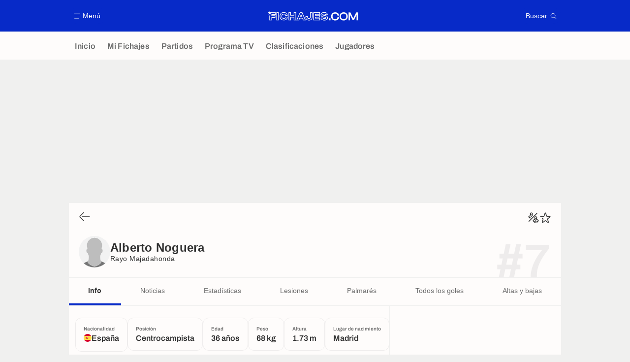

--- FILE ---
content_type: text/html; charset=UTF-8
request_url: https://www.fichajes.com/jugador/alberto-noguera-ripoll/
body_size: 18256
content:
    <!doctype html>
<html lang="es" class="no-js" >
    <head>
        <meta charset="UTF-8">
        <meta name="viewport" content="width=device-width,initial-scale=1,maximum-scale=1,user-scalable=no">

                                        <link rel="preconnect" href="https://securepubads.g.doubleclick.net">
            <link rel="dns-prefetch" href="https://securepubads.g.doubleclick.net">
            <link rel="preconnect" href="https://c.amazon-adsystem.com">
            <link rel="dns-prefetch" href="https://c.amazon-adsystem.com">
            <link rel="preconnect" href="https://ib.adnxs.com">
            <link rel="dns-prefetch" href="https://ib.adnxs.com">
                                                <link rel="preconnect" href="https://sdk.privacy-center.org">
                    <link rel="dns-prefetch" href="https://sdk.privacy-center.org">
                                            <link rel="preconnect" href="https://logs1409.xiti.com">
        <link rel="dns-prefetch" href="https://logs1409.xiti.com">

                            
                                <script>document.documentElement.classList.remove("no-js");</script>
        
                    <style>body{background:#fff;-webkit-animation:-start 6s steps(1,end) 0s 1 normal both;-moz-animation:-start 6s steps(1,end) 0s 1 normal both;-ms-animation:-start 6s steps(1,end) 0s 1 normal both;animation:-start 6s steps(1,end) 0s 1 normal both}@-webkit-keyframes -start{from{visibility:hidden}to{visibility:visible}}@-moz-keyframes -start{from{visibility:hidden}to{visibility:visible}}@-ms-keyframes -start{from{visibility:hidden}to{visibility:visible}}@-o-keyframes -start{from{visibility:hidden}to{visibility:visible}}@keyframes -start{from{visibility:hidden}to{visibility:visible}}</style>
            <noscript><style>body{-webkit-animation:none;-moz-animation:none;-ms-animation:none;animation:none}</style></noscript>
                        










<style>
:root, body .forceLightmode {
    --grey1000: #303030;
    --grey1000rgb: 48,48,48;
    --grey900: #474747;
    --grey800: #6B6B6B;
    --grey400: #E1E1E0;
    --grey300: #EEECEC;
    --grey200: #F0F0EF;
    --grey100: #F2F2F2;
    --grey0: #FEFCFB;
    --grey0rgb: 254,252,251;
    --primary: #072AC8;
    --primaryRGB: 7,42,200;
    --onPrimary: #FEFCFB;
    --onPrimaryRGB: 254,252,251;

    --secondary: #CA0709;
    --secondaryRGB: 202,7,9;
    --onSecondary: #FEFCFB;
    --onSecondaryRGB: 254,252,251;

    --yellow-card: #FFC107;
    --red-card: #D32F2F;

    --success: #7CB342;
    --warning: #FDB935;
    --danger: #E53935;

    --live: #CA0709;
    --liveRGB: 202,7,9;
    --onLive: #FEFCFB;

    --betclic: #E20014;
    --parionssport: #00265A;
    --pmu: #007831;
    --unibet: #3AAA35;
    --winamax: #B5121B;
    --zebet: #CF0C1C;
}

body.darkmode, body .forceDarkmode {
            --grey1000: #FEFCFB;
            --grey1000rgb: 254,252,251;
            --grey900: #B8B8B8;
            --grey800: #98989F;
            --grey400: #0D0D0D;
            --grey300: #242424;
            --grey200: #000000;
            --grey100: #2C2C2E;
            --grey0: #171717;
            --grey0rgb: 23,23,23;
    
    --primary: #2972FA;
    --primaryRGB: 41,114,250;
    --onPrimary: #171717;
    --onPrimaryRGB: 23,23,23;

    --secondary: #EF3120;
    --secondaryRGB: 239,49,32;
    --onSecondary: #FEFCFB;
    --onSecondaryRGB: 254,252,251;

    --yellow-card: #FFC107;
    --red-card: #D32F2F;

    --success: #3BC14F;
    --warning: #FCB045;
    --danger: #FC5545;

    --live: #EF3120;
    --liveRGB: 239,49,32;
    --onLive: #FEFCFB;

    --betclicDark: #FF707D;
    --parionssportDark: #063574;
    --pmuDark: #00B84B;
    --unibetDark: #77D373;
    --winamaxDark: #F27D84;
    --zebetDark: #F77882;
}
</style>

            <link rel="stylesheet" href="https://www.fichajes.com/build/css/common.2f823942.css">
                    
                    <title>Alberto Noguera Ripoll (Rayo Majadahonda) - Ficha del jugador 2023/2024 | Fichajes.com</title>
<meta name="description" content="Ficha de Alberto Noguera Ripoll: Fichajes, salarios, palmarés, estadísticas en el club y selección."/>


<meta property="og:site_name" content="Fichajes.com : Información sobre los fichajes y actualidad del mundo del fútbol"/>
<meta property="og:url" content="https://www.fichajes.com/jugador/alberto-noguera-ripoll/"/>
<meta property="og:type" content="website"/>
<meta property="og:title" content="Alberto Noguera Ripoll (Rayo Majadahonda) - Ficha del jugador 2023/2024 | Fichajes.com"/>
<meta property="og:description" content="Ficha de Alberto Noguera Ripoll: Fichajes, salarios, palmarés, estadísticas en el club y selección."/>
<meta property="og:image" content="https://www.fichajes.com/build/images/cover-es.3e5a379e.jpg"/>
    <meta property="og:image:width" content="1200"/>
    <meta property="og:image:height" content="675"/>

<meta name="twitter:site" content="@Fichajes_futbol"/>
<meta name="twitter:card" content="summary_large_image"/>
<meta name="twitter:title" content="Alberto Noguera Ripoll (Rayo Majadahonda) - Ficha del jugador 2023/2024 | Fichajes.com"/>
<meta name="twitter:description" content="Ficha de Alberto Noguera Ripoll: Fichajes, salarios, palmarés, estadísticas en el club y selección."/>
<meta name="twitter:image" content="https://www.fichajes.com/build/images/cover-es.3e5a379e.jpg"/>
<meta name="twitter:url" content="https://www.fichajes.com/jugador/alberto-noguera-ripoll/"/>
<meta name="twitter:app:name:iphone" content="Fichajes.com"/>
<meta name="twitter:app:id:iphone" content="566521169"/>
<meta name="twitter:app:name:ipad" content="Fichajes.com"/>
<meta name="twitter:app:id:ipad" content="566521169"/>
<meta name="twitter:app:name:googleplay" content="Fichajes.com"/>
<meta name="twitter:app:id:googleplay" content="net.fichajes.mobile"/>
<meta name="twitter:widgets:theme" content=""/>
    <meta name="twitter:creator" content=""/>

<meta property="fb:app_id" content="206911805997058"/>

    <link rel="canonical" href="https://www.fichajes.com/jugador/alberto-noguera-ripoll/"/>







<meta name="robots" content="max-image-preview:large">

<meta name="apple-mobile-web-app-title" content="Fichajes.com">
<meta name="apple-itunes-app" content="app-id=566521169">
<meta name="application-name" content="Fichajes.com">

    <meta name="theme-color" content="#f3f3f2">

<meta name="msapplication-TileColor" content="#072AC8">
<meta name="msapplication-TileImage" content="https://www.fichajes.com/build/favicons/mstile-150x150.png">
<meta name="msapplication-config" content="https://www.fichajes.com/browserconfig.xml">

        
        <link rel="manifest" href="https://www.fichajes.com/manifest.json">
        <link rel="apple-touch-icon" href="https://www.fichajes.com/build/favicons/apple-touch-icon.003c90f9.png">
<link rel="icon" type="image/png" sizes="16x16" href="https://www.fichajes.com/build/favicons/favicon-16x16.92bf6a1d.png">
<link rel="icon" type="image/png" id="favicon32" sizes="32x32" href="https://www.fichajes.com/build/favicons/favicon-32x32.45ab321b.png" data-src-alert="https://www.fichajes.com/build/favicons/favicon-32x32-alert.4f670079.png" data-src="https://www.fichajes.com/build/favicons/favicon-32x32.45ab321b.png">
<link rel="icon" type="image/png" sizes="192x192" href="https://www.fichajes.com/build/favicons/android-chrome-192x192.88189be8.png"  />
<link rel="icon" type="image/png" sizes="512x512" href="https://www.fichajes.com/build/favicons/android-chrome-512x512.b8dfbce8.png"  />
<link rel="mask-icon" href="https://www.fichajes.com/build/favicons/safari-pinned-tab.430333f4.svg" color="#072ac8">


                    <script type="application/ld+json">
                [{"@context":"https:\/\/schema.org","@type":"BreadcrumbList","itemListElement":[{"@type":"ListItem","name":"Inicio","position":1,"item":"https:\/\/www.fichajes.com\/"},{"@type":"ListItem","name":"Jugadores","position":2,"item":"https:\/\/www.fichajes.com\/jugador\/"},{"@type":"ListItem","name":"Alberto Noguera Ripoll","position":3}]},{"@context":"https:\/\/schema.org","@type":"Person","name":"Alberto Noguera Ripoll","mainEntityOfPage":"https:\/\/www.fichajes.com\/jugador\/alberto-noguera-ripoll\/","givenName":"Alberto","familyName":"Noguera Ripoll","weight":"68 kg","height":"173 cm","birthDate":"1989-09-24T00:00:00+00:00","nationality":{"@type":"Country","name":"Espa\u00f1a"},"affiliation":[{"@type":"SportsTeam","name":"Rayo Majadahonda","mainEntityOfPage":"https:\/\/www.fichajes.com\/equipo\/cf-rayo-majadahonda\/"}]},{"@context":"https:\/\/schema.org","@type":"FAQPage","mainEntity":[{"@type":"Question","name":"\u00bfCu\u00e1l es el origen de Alberto Noguera Ripoll?","acceptedAnswer":{"@type":"Answer","text":"<p>El lugar de nacimiento de Alberto Noguera Ripoll es Madrid, Espa\u00f1a. Nacionalidad (es): Espa\u00f1a.<\/p>"}},{"@type":"Question","name":"\u00bfCu\u00e1l es la edad de Alberto Noguera Ripoll?","acceptedAnswer":{"@type":"Answer","text":"<p>Alberto Noguera Ripoll tiene 36 a\u00f1os. Su fecha de nacimiento es 24\/09\/1989.<\/p>"}},{"@type":"Question","name":"\u00bfCu\u00e1l es la posici\u00f3n de Alberto Noguera Ripoll?","acceptedAnswer":{"@type":"Answer","text":"<p>Alberto Noguera Ripoll es Centrocampista.<\/p>"}},{"@type":"Question","name":"\u00bfCu\u00e1l es el equipo de Alberto Noguera Ripoll?","acceptedAnswer":{"@type":"Answer","text":"<p>Alberto Noguera Ripoll juega en Rayo Majadahonda (Espa\u00f1a).<\/p>"}}]}]
            </script>
                    </head>

    <body class="page page--player_show pagePerson  "  data-id="5462401963315199458" data-page="player_show"  data-website="Fichajes.com" data-privacyPolicyURL="https://www.fichajes.com/contacto-aviso-legal-canales-rss" data-disqus=fichajes-1 >
                                        <div class="reg-ovr">
                <div id="/45503615/mweb_FichaJes/overlay_data"
             class="gtag gtag--m gtag--ovr "
             data-sizes='[[300, 50], [320, 50], [300, 100], [320, 100], &quot;fluid&quot;]'
             data-context="mweb"
             data-code="overlay_data"
             data-path="/45503615/mweb_FichaJes/overlay_data"
             data-appnexus-id="18996856"
             data-teads-id="130814"
             data-pubmatic-id=""
             data-rubicon-id="921258"
             data-ix-id="559229"
                             data-equativ-id="91512"
             data-mediasquare-id="fichajes.com_overlay-data_atf_banner_mobile"
             data-nexx360-id="8ztjo3d4"
             data-seedtag-id="34290217"
             data-taboola-id="MWeb_FichaJes/Overlay_DATA"
             data-smilewanted-id="adversport.com_hb_3"
             data-optidigital-id="Overlay_DATA"
             data-ttd-id="MWeb_FichaJes/Overlay_DATA"
                
        ></div>
    
    <a class="reg-ovr_close hidden">&times;</a>
</div>


                                                
                            <div class="main">
                                            <header class="logoHeader">
    <div class="logoHeader__container">
        
<a  class="button button--alternate button--medium   "   role=button data-menumodal=open aria-label=Menú>
    <span class="button__iconWrapper">
            
<svg xmlns="http://www.w3.org/2000/svg" width="13" height="13" fill="currentColor" viewBox="0 0 24 24">
    <path d="M2.25 4.5h19.5c.413 0 .75-.338.75-.75a.752.752 0 0 0-.75-.75H2.25a.752.752 0 0 0-.75.75c0 .412.337.75.75.75ZM21.75 11.25H2.25a.752.752 0 0 0-.75.75c0 .412.337.75.75.75h19.5c.413 0 .75-.338.75-.75a.752.752 0 0 0-.75-.75ZM18.75 19.5H2.25a.752.752 0 0 0-.75.75c0 .413.337.75.75.75h16.5c.413 0 .75-.337.75-.75a.752.752 0 0 0-.75-.75Z"/>
</svg>


        </span><span class="button__textWrapper">Menú</span>
</a>


                    <a href="https://www.fichajes.com/" class="logoHeader__logo" aria-label="Fichajes.com : Información de fichajes y actualidad del mundo del fútbol">
                
<svg xmlns="http://www.w3.org/2000/svg" fill="none" viewBox="0 0 376 41" width="184" height="20">
  <path fill="currentColor" fill-rule="evenodd" d="m6.4 6.1 2-6.1 1.97 6.1h23.6v10.8H18.3V19h13.6v10.25H17.96l-.03 10.03H5.2l.03-18.53L7.7 18.9v17.9h7.82v-10H29.4v-5.34H15.52v-7.02h15.86V8.53H13.42l-1.84 1.33 1.98 6.09-5.17-3.77-5.2 3.77 1.98-6.1L0 6.1h6.41Zm232.65 12.55c3.36.6 5.86 1.7 7.67 3.36a9.03 9.03 0 0 1 2.94 6.98c0 5.06-3.83 10.95-14.54 10.95-3.71 0-7.25-.77-9.95-2.18-3.3-1.73-5.14-4.28-5.14-7.19V28h10.14v1.12c0 .37.23.72.6.83.98.32 2.5.6 4.37.6 2.8 0 3.97-.31 4.49-.6.2-.11.28-.17.28-.69 0-.51-.08-.6-.17-.66-.29-.2-.98-.52-2.76-.86l-6.92-1.15H230c-3.05-.55-5.4-1.52-7.13-3.02a9.22 9.22 0 0 1-3.19-7.27c0-5.03 3.88-10.89 14.83-10.89 8.05 0 14.14 4.08 14.14 9.49v2.58h-10.09v-1.32c0-.4-.23-.75-.6-.86-.83-.26-2.16-.52-3.85-.52-2.76 0-3.88.4-4.31.63-.26.12-.35.17-.35.6 0 .47.08.54.14.6.38.3 1.24.58 2.6.87l6.86 1.18Zm-16.44 11.92c0 4 5.87 6.79 12.53 6.79 8.42 0 11.96-4 11.99-8.3 0-4.2-2.82-6.79-8.51-7.82l-6.93-1.21c-3.36-.72-4.8-1.52-4.8-4 0-2.58 2.05-3.85 7.22-3.85 3.76 0 7.07 1.1 7.07 2.68h4.91c0-3.85-5.06-6.9-11.55-6.9-8.85 0-12.24 4.17-12.24 8.3 0 4.69 3.39 6.9 8.19 7.76l6.95 1.15c3.62.66 5.06 1.61 5.06 4.08 0 2.68-1.93 3.88-7.36 3.88-3.88 0-7.55-1.15-7.55-2.56h-4.97ZM143.88 7.56l-.69-1.53h-9.68l-.7 1.53-12.5 28.07-1.6 3.65h11.47l.68-1.55 2.53-5.75h9.92l2.52 5.75.7 1.55h11.52l-1.61-3.65-12.56-28.07Zm4.28 29.14-3.22-7.3h-13.27l-3.22 7.3h-5.78l12.5-28.1h6.35l12.5 28.1h-5.86Zm-10.03-23.17-4.68 10.78h9.68l-4.68-10.78h-.32Zm-1.55 9.14 1.72-3.93 1.73 3.93h-3.45ZM38.25 6.07H35.8v33.21h10V6.03h-7.55v.03Zm5.11 30.74h-5.11V8.48h5.11V36.8ZM66.38 5.63c4.37 0 8.19 1.1 11.06 3.2a11.67 11.67 0 0 1 4.89 9.5v2.45H72.4v-2.45c0-1-.34-1.75-1.06-2.35-.86-.72-2.47-1.12-4.65-1.12-2.65 0-4.52.54-5.64 1.72-1.17 1.18-1.75 3.22-1.75 6.06 0 2.82.58 4.86 1.72 6.04 1.15 1.15 3 1.72 5.67 1.72 5.71 0 5.71-2.38 5.71-3.39v-2.47h9.88v2.44c0 3.5-1.66 6.78-4.65 9.17-2.84 2.3-6.75 3.5-11.26 3.5-4.97 0-9.2-1.6-12.3-4.68-3.07-3.07-4.71-7.33-4.71-12.33S51 13.4 54.08 10.32s7.33-4.69 12.3-4.69Zm6.55 8.48a5.32 5.32 0 0 1 1.93 4.22v-.08h5.03c0-6.41-5.84-10.26-13.51-10.26-8.76 0-14.57 5.75-14.57 14.6s5.8 14.6 14.57 14.6c4.02 0 7.38-1.07 9.77-2.97a9.2 9.2 0 0 0 3.74-7.24h-5.06c0 3.82-2.79 5.84-8.13 5.84-6.61 0-9.8-3.1-9.8-10.18 0-7.07 3.19-10.23 9.8-10.23 2.87 0 4.9.58 6.23 1.7Zm37.3-8.05h-2.44v11.38H96.06V6.03h-9.91v33.22h9.91V27.5h11.73v11.75h10.03V6.03h-7.59v.03Zm5.17 30.75h-5.14V25.09H93.68V36.8h-5.03V8.48h5.03v11.38h16.58V8.48h5.14V36.8Zm60.38-30.78h10v20.29c0 4.11-1.18 7.39-3.45 9.71-2.47 2.53-6.18 3.83-11 3.83-4.8 0-8.54-1.3-11.1-3.83-2.41-2.38-3.62-5.71-3.62-9.88V22.4h9.77v3.81c0 1.78.26 2.9.78 3.45.57.6 1.9.91 3.88.91 2 0 3.36-.31 3.96-.91.52-.52.78-1.59.78-3.25V6.03Zm-4.49 31.41c8.71 0 12.02-4.5 12.02-11.06V8.48h-5.1v17.9c0 4.51-1.66 6.6-7.2 6.6-5.55 0-7.13-2.12-7.13-6.8v-1.35h-4.83v1.32c0 6.72 3.62 11.3 12.24 11.3Zm20.09-31.38h-2.44v33.22h27.96V29.17h-18.05V27.7h17.39V17.6h-17.39v-1.47h18.05V6.03h-25.52v.03Zm23.05 7.65H196.4v6.32h17.38v5.23H196.4v6.32h18.02v5.23h-23.05V8.48h23.07v5.23h-.02Zm46.34 17.76h-7.1v8.04h7.1v-8.04Zm6.96-20.67c3.04-3 7.27-4.62 12.27-4.62 9.4 0 15.72 5.14 15.72 12.81v.95h-6.3V19c0-4.82-3.16-7.27-9.36-7.27-7.42 0-10.9 3.62-10.9 11.38 0 7.73 3.45 11.33 10.9 11.33 6.29 0 9.37-2.36 9.37-7.27v-.92h6.29v.92c0 3.85-1.53 7.12-4.4 9.42-2.81 2.27-6.72 3.45-11.32 3.45-5 0-9.25-1.61-12.27-4.63-3.05-3.04-4.66-7.3-4.66-12.3 0-5 1.61-9.25 4.66-12.3Zm47.33-4.62c-5.03 0-9.31 1.6-12.36 4.62-3.07 3.05-4.68 7.3-4.68 12.3 0 5.03 1.6 9.29 4.68 12.3 3.05 3.02 7.33 4.63 12.36 4.63 10.37 0 17.1-6.64 17.1-16.93 0-10.28-6.7-16.92-17.1-16.92Zm0 28.25c-7.62 0-11-3.51-11-11.33 0-7.76 3.5-11.38 11-11.38 7.53 0 11.03 3.62 11.03 11.38.03 7.73-3.47 11.33-11.03 11.33Zm42.87-8.91 9.28-18.88h7.5v32.9h-5.75V19.43l.18-4.11-1.78 4.22-8.97 18.05h-6.6l-8.97-18.05-1.79-4.22.18 4.1v20.12h-5.78V6.64h7.53l.09.17 9.25 18.7 2.87 6.56 2.76-6.55Z" clip-rule="evenodd"/>
</svg>


            </a>
        
         
<a  class="button button--alternate button--medium   "   role=button data-searchmodal=open aria-label=Buscar>
    <span class="button__textWrapper">Buscar</span><span class="button__iconWrapper">
            
<svg xmlns="http://www.w3.org/2000/svg" width="13" height="13" fill="currentColor" viewBox="0 0 24 24">
    <path d="M22.282 21.218 16.8 15.735a.747.747 0 0 0-1.058 0c-2.91 2.902-7.642 2.902-10.552 0A7.421 7.421 0 0 1 3 10.455c0-1.988.78-3.862 2.19-5.265A7.386 7.386 0 0 1 10.455 3c1.995 0 3.87.78 5.28 2.19a7.411 7.411 0 0 1 1.822 7.552.751.751 0 0 0 .48.945.751.751 0 0 0 .945-.48A8.897 8.897 0 0 0 16.8 4.14a8.901 8.901 0 0 0-6.338-2.625 8.902 8.902 0 0 0-6.33 2.625 8.871 8.871 0 0 0-2.625 6.33c0 2.393.93 4.65 2.625 6.345a9.046 9.046 0 0 0 6.33 2.617 8.964 8.964 0 0 0 5.783-2.114l4.98 4.98c.15.15.337.217.532.217a.747.747 0 0 0 .532-1.275l-.007-.023Z"/>
</svg>


        </span>
</a>

    </div>
</header>

                        <div class="mainNavigation">
    <nav class="mainNavigation__container">
        <ul class="mainNavigation__list">
                            <li class="mainNavigation__item">
                    <a href=/ class="mainNavigationButton   " >
    <span class="mainNavigationButton__iconText">
<svg xmlns="http://www.w3.org/2000/svg" width="24" height="24" fill="currentColor" viewBox="0 0 24 24">
    <path class="svgActive" d="m21.367 8.182-7.5-6.022a2.959 2.959 0 0 0-3.735 0l-7.5 6.022a3.02 3.02 0 0 0-1.132 2.37v9.765c0 1.208.96 2.19 2.145 2.19h3.712c1.186 0 2.145-.982 2.145-2.19v-4.95c0-.382.285-.69.646-.69h3.712c.353 0 .645.308.645.69v4.95c0 1.208.96 2.19 2.145 2.19h3.713c1.184 0 2.145-.982 2.145-2.19v-9.764a3.02 3.02 0 0 0-1.133-2.37h-.008Z"/>
    <path class="svgInactive" d="m21.367 8.182-7.5-6.022a2.948 2.948 0 0 0-3.727 0l-7.5 6.022a3.05 3.05 0 0 0-1.14 2.37v8.198c0 .413.337.75.75.75s.75-.337.75-.75v-8.197c0-.466.21-.916.578-1.2l7.5-6.023a1.468 1.468 0 0 1 1.852 0l7.508 6.022c.36.285.57.728.57 1.2v9.758c0 .383-.293.69-.645.69H16.65c-.352 0-.645-.308-.645-.69v-4.95c0-1.207-.96-2.19-2.137-2.19h-3.72c-1.178 0-2.138.982-2.138 2.19v4.95c0 .383-.292.69-.645.69H3.757a.752.752 0 0 0-.75.75c0 .413.338.75.75.75h3.608c1.185 0 2.145-.983 2.145-2.19v-4.95c0-.383.285-.69.638-.69h3.72c.352 0 .637.307.637.69v4.95c0 1.207.96 2.19 2.145 2.19h3.713c1.184 0 2.145-.983 2.145-2.19v-9.757c0-.923-.428-1.808-1.133-2.37h-.008Z"/>
</svg>

<span class="mainNavigationButton__iconText__shortText">Inicio</span>
        <span class="mainNavigationButton__iconText__text">Inicio</span>
    </span></a>

                </li>
                            <li class="mainNavigation__item">
                    <a href=/favoritos/ class="mainNavigationButton   " >
    <span class="mainNavigationButton__iconText">
<svg xmlns="http://www.w3.org/2000/svg" width="24" height="24" fill="currentColor" viewBox="0 0 24 24">
  <path class="svgActive" d="M22.417 9.457c-.217-.637-.78-1.05-1.44-1.05l-5.767-.03-1.838-5.872a1.433 1.433 0 0 0-1.38-1.012c-.637 0-1.192.404-1.38 1.012L8.76 8.4H3.007c-.66 0-1.222.412-1.44 1.05a1.56 1.56 0 0 0 .533 1.748l4.68 3.547-1.785 5.723c-.203.652.03 1.357.585 1.747a1.476 1.476 0 0 0 1.762-.03l4.613-3.532 4.68 3.532a1.474 1.474 0 0 0 1.762.03c.555-.39.788-1.095.585-1.747l-1.785-5.723 4.68-3.547c.533-.405.75-1.11.533-1.748l.007.008Z"/>
  <path class="svgInactive"  d="M22.418 9.457a1.503 1.503 0 0 0-1.44-1.05l-5.768-.022-1.83-5.88A1.431 1.431 0 0 0 12 1.493c-.637 0-1.185.397-1.38 1.02L8.903 8.024l-.135.383H3.023c-.54 0-1.02.277-1.298.735a1.59 1.59 0 0 0-.045 1.552.747.747 0 0 0 1.013.307A.747.747 0 0 0 3 9.99c-.007-.015 0-.068.023-.082h5.745c.66 0 1.245-.428 1.447-1.073L12 3.12l1.785 5.722a1.526 1.526 0 0 0 1.448 1.073h5.745v.098l-2.633 1.995s-.045.037-.067.06L15.9 13.86s-.075.06-.097.09a.729.729 0 0 0-.188.758l1.943 6.225c.015.06-.015.067-.008.067l-4.68-3.532a1.451 1.451 0 0 0-1.747 0l-4.665 3.54s-.038-.015-.023-.075l1.943-6.226a.81.81 0 0 0-.285-.847l-2.258-1.702a.752.752 0 0 0-1.05.15.752.752 0 0 0 .15 1.05l1.86 1.402-1.785 5.723c-.21.652.03 1.357.585 1.747a1.476 1.476 0 0 0 1.763-.03l4.612-3.532 4.68 3.532a1.474 1.474 0 0 0 1.763.038c.555-.39.787-1.096.585-1.748l-1.785-5.722 2.047-1.546s.053-.037.075-.06l2.558-1.942c.532-.398.75-1.103.532-1.748l-.007-.014Z"/>
</svg>

<span class="mainNavigationButton__iconText__shortText">Mi Fichajes</span>
        <span class="mainNavigationButton__iconText__text">Mi Fichajes</span>
    </span></a>

                </li>
                            <li class="mainNavigation__item">
                    <a href=/directo/ class="mainNavigationButton   " >
    <span class="mainNavigationButton__iconText">
<svg xmlns="http://www.w3.org/2000/svg" width="24" height="24" fill="currentColor" viewBox="0 0 24 24">
    <path class="svgActive" d="M4.5 15V9h-3v6h3ZM9 12c0 1.395.953 2.573 2.25 2.903V9.098A2.994 2.994 0 0 0 9 12ZM15 12a2.994 2.994 0 0 0-2.25-2.902v5.805A2.994 2.994 0 0 0 15 12ZM19.5 9v6h3V9h-3Z"/>
    <path class="svgActive" d="M1.5 6v1.5h3.75c.412 0 .75.338.75.75v7.5c0 .413-.338.75-.75.75H1.5V18a3 3 0 0 0 3 3h6.75v-4.567A4.492 4.492 0 0 1 7.5 12c0-2.227 1.62-4.08 3.75-4.433V3H4.5a3 3 0 0 0-3 3ZM19.5 3h-6.75v4.567A4.492 4.492 0 0 1 16.5 12c0 2.227-1.62 4.08-3.75 4.433V21h6.75a3 3 0 0 0 3-3v-1.5h-3.75a.752.752 0 0 1-.75-.75v-7.5c0-.412.337-.75.75-.75h3.75V6a3 3 0 0 0-3-3Z"/>
    <path class="svgInactive" d="M19.5 3h-15a3 3 0 0 0-3 3v11.25c0 .413.337.75.75.75s.75-.337.75-.75v-.75h2.25c.412 0 .75-.337.75-.75v-7.5a.752.752 0 0 0-.75-.75H3V6c0-.825.675-1.5 1.5-1.5h6.75v3.067A4.505 4.505 0 0 0 7.5 12a4.505 4.505 0 0 0 3.75 4.433V19.5h-7.5a.752.752 0 0 0-.75.75c0 .413.337.75.75.75H19.5a3 3 0 0 0 3-3V6a3 3 0 0 0-3-3Zm-15 6v6H3V9h1.5Zm8.25.105A3 3 0 0 1 15 12a3 3 0 0 1-2.25 2.895v-5.79ZM9 12a3 3 0 0 1 2.25-2.895v5.79A3 3 0 0 1 9 12Zm10.5 7.5h-6.75v-3.067A4.505 4.505 0 0 0 16.5 12a4.505 4.505 0 0 0-3.75-4.433V4.5h6.75c.825 0 1.5.675 1.5 1.5v1.5h-2.25a.752.752 0 0 0-.75.75v7.5c0 .413.337.75.75.75H21V18c0 .825-.675 1.5-1.5 1.5ZM21 15h-1.5V9H21v6Z"/>
</svg>

<span class="mainNavigationButton__iconText__shortText">Partidos</span>
        <span class="mainNavigationButton__iconText__text">Partidos</span>
    </span></a>

                </li>
                            <li class="mainNavigation__item">
                    <a href=/futbol-tele/ class="mainNavigationButton   " >
    <span class="mainNavigationButton__iconText">
<svg xmlns="http://www.w3.org/2000/svg" width="24" height="24" fill="currentColor" viewBox="0 0 24 24">
    <path class="svgActive" fill-rule="evenodd" clip-rule="evenodd" d="M22.5 15.75V6a3 3 0 0 0-3-3h-15a3 3 0 0 0-3 3v9.75c0 1.335.87 2.468 2.078 2.858l-1.11 1.11a.756.756 0 0 0 0 1.064c.15.143.337.218.532.218a.768.768 0 0 0 .533-.218l2.032-2.032h12.87l2.033 2.032c.15.143.337.218.532.218a.768.768 0 0 0 .532-.218.756.756 0 0 0 0-1.064l-1.11-1.11A3.002 3.002 0 0 0 22.5 15.75Zm-12-7.5H9v6c0 .412-.338.75-.75.75a.752.752 0 0 1-.75-.75v-6H6a.752.752 0 0 1-.75-.75c0-.412.338-.75.75-.75h4.5c.412 0 .75.338.75.75s-.338.75-.75.75Zm5.962 6.24a.747.747 0 0 1-.712.51.936.936 0 0 1-.24-.037.752.752 0 0 1-.473-.48l-2.25-6.743a.758.758 0 0 1 .473-.953.758.758 0 0 1 .953.473l1.537 4.613 1.538-4.613c.134-.39.555-.6.952-.473.39.136.6.556.473.953l-2.25 6.742v.008Z"/>
    <path class="svgInactive" d="M22.5 15.78V5.97A2.977 2.977 0 0 0 19.53 3H4.47A2.977 2.977 0 0 0 1.5 5.97V15c0 .412.337.75.75.75S3 15.412 3 15V5.97c0-.81.66-1.47 1.47-1.47h15.06c.81 0 1.47.66 1.47 1.47v9.81c0 .81-.66 1.47-1.47 1.47H5.25a.747.747 0 0 0-.285.06.753.753 0 0 0-.247.165l-2.25 2.25A.747.747 0 0 0 3 21a.768.768 0 0 0 .533-.218l2.032-2.032h12.877l2.033 2.032c.15.15.337.218.532.218a.747.747 0 0 0 .532-1.275l-1.116-1.117a2.955 2.955 0 0 0 2.085-2.82l-.008-.008Z"/>
    <path class="svgInactive" d="M8.25 15c.412 0 .75-.338.75-.75v-6h1.5c.412 0 .75-.338.75-.75a.752.752 0 0 0-.75-.75H6a.752.752 0 0 0-.75.75c0 .412.338.75.75.75h1.5v6c0 .412.338.75.75.75ZM15.068 14.543l.045.09c.03.052.067.097.105.142.022.022.037.045.06.06.067.052.135.09.21.12l.015.008c.075.022.15.037.232.037a.794.794 0 0 0 .233-.037l.015-.008a.728.728 0 0 0 .21-.12c.022-.023.045-.038.06-.06a.635.635 0 0 0 .105-.143c.015-.03.03-.052.045-.09.007-.022.022-.037.03-.052l2.25-6.75a.761.761 0 0 0-.473-.953.741.741 0 0 0-.945.473l-1.537 4.62-1.538-4.62a.749.749 0 1 0-1.417.48l2.25 6.75.03.053h.015Z"/>
</svg>

<span class="mainNavigationButton__iconText__shortText">TV</span>
        <span class="mainNavigationButton__iconText__text">Programa TV</span>
    </span></a>

                </li>
                            <li class="mainNavigation__item">
                    <a href=/clasificacion/ class="mainNavigationButton   " >
    <span class="mainNavigationButton__iconText">
<svg xmlns="http://www.w3.org/2000/svg" width="24" height="24" fill="currentColor" viewBox="0 0 24 24">
    <path class="svgActive" d="M18.75 11.25h-3V4.5a3 3 0 0 0-3-3h-1.5a3 3 0 0 0-3 3v3.75h-3a3 3 0 0 0-3 3v8.25a3 3 0 0 0 3 3h13.5a3 3 0 0 0 3-3v-5.25a3 3 0 0 0-3-3Zm.57 6.262c-.12.18-.293.316-.518.413-.224.098-.487.15-.787.15-.338 0-.623-.052-.848-.157a1.11 1.11 0 0 1-.517-.435 1.192 1.192 0 0 1-.172-.638v-.098h.81v.113c0 .172.06.315.172.413.12.105.293.15.517.15.226 0 .383-.045.503-.15.12-.098.18-.256.18-.458 0-.158-.03-.277-.098-.36a.43.43 0 0 0-.247-.18.955.955 0 0 0-.33-.06h-.367v-.63h.36c.112 0 .21-.015.3-.06a.53.53 0 0 0 .217-.188.605.605 0 0 0 .082-.322.651.651 0 0 0-.075-.315.446.446 0 0 0-.21-.18.803.803 0 0 0-.307-.06.813.813 0 0 0-.315.06.45.45 0 0 0-.225.18.612.612 0 0 0-.075.3v.09h-.795v-.15c0-.225.053-.42.172-.592.12-.166.285-.3.503-.398a1.94 1.94 0 0 1 .75-.135c.285 0 .532.037.75.128.21.09.375.217.495.39.12.165.18.367.18.6a.953.953 0 0 1-.323.72c-.097.082-.202.15-.33.202v.03c.218.06.398.18.533.345.135.172.21.39.21.66-.008.24-.067.45-.195.622Zm-8.513-12.87c.128-.007.285-.045.458-.09.172-.052.352-.112.525-.187.18-.075.338-.15.473-.24h.374v3.45h.915v.675h-2.737v-.675h.982v-2.43h-.99v-.502ZM7.507 15H4.516v-.217c0-.18.038-.345.098-.488.067-.15.15-.285.262-.412.112-.12.24-.24.375-.353.135-.112.277-.217.42-.322.165-.128.322-.248.465-.368.15-.12.263-.248.36-.39a.8.8 0 0 0 .135-.457.595.595 0 0 0-.06-.24.594.594 0 0 0-.188-.203.672.672 0 0 0-.345-.075c-.15 0-.27.023-.367.075a.455.455 0 0 0-.218.21.633.633 0 0 0-.074.33v.217h-.803s0-.052-.015-.082c0-.037-.007-.082-.007-.135 0-.293.067-.533.202-.72.135-.188.315-.33.548-.42.232-.09.487-.135.78-.135.262 0 .487.037.667.105.173.075.315.172.428.3.104.12.18.247.232.39a1.302 1.302 0 0 1-.038.93c-.067.158-.157.3-.277.435-.112.143-.255.27-.412.398-.158.127-.33.247-.51.375-.09.06-.18.127-.263.187a2.96 2.96 0 0 0-.21.165c-.053.06-.098.113-.135.165h1.942V15Z"/>
    <path class="svgInactive" d="M18.75 11.25h-3V4.5a3 3 0 0 0-3-3h-1.5a3 3 0 0 0-3 3v3.75H4.905a2.66 2.66 0 0 0-2.655 2.655v7.845c0 .413.337.75.75.75s.75-.337.75-.75v-7.845c0-.637.518-1.155 1.155-1.155H8.25V21H6a.752.752 0 0 0-.75.75c0 .413.338.75.75.75h12.75a3 3 0 0 0 3-3v-5.25a3 3 0 0 0-3-3ZM14.25 21h-4.5V4.5c0-.825.675-1.5 1.5-1.5h1.5c.825 0 1.5.675 1.5 1.5V21Zm6-1.5c0 .825-.675 1.5-1.5 1.5h-3v-8.25h3c.825 0 1.5.675 1.5 1.5v5.25Z"/>
    <path class="svgInactive" d="M6.135 12.84c-.15.12-.3.24-.465.367-.142.105-.285.21-.42.323a4.232 4.232 0 0 0-.375.353 1.496 1.496 0 0 0-.262.405 1.19 1.19 0 0 0-.098.495V15H7.5v-.735H5.565a.63.63 0 0 1 .135-.158c.06-.052.128-.112.21-.172.083-.06.173-.12.263-.188.18-.127.352-.247.51-.374.157-.128.3-.255.412-.39.12-.136.21-.286.278-.436.067-.15.105-.33.105-.517 0-.135-.023-.27-.068-.412a1.028 1.028 0 0 0-.232-.398 1.137 1.137 0 0 0-.428-.293 1.708 1.708 0 0 0-.66-.112c-.292 0-.555.045-.78.135-.225.09-.412.232-.547.42-.135.188-.203.428-.203.72v.135a.2.2 0 0 0 .015.082h.803v-.217c0-.135.022-.24.075-.33a.534.534 0 0 1 .217-.21.764.764 0 0 1 .368-.075c.15 0 .262.03.345.082.09.053.15.12.187.203.038.082.06.158.06.24a.818.818 0 0 1-.135.457c-.09.135-.21.27-.36.39v-.007ZM12.638 4.125h-.375c-.143.082-.3.165-.473.24a4.892 4.892 0 0 1-.525.188c-.172.052-.33.082-.457.09v.502h.99v2.43h-.983v.675h2.745v-.675h-.915v-3.45h-.007ZM18.772 15.885v-.022c.128-.053.233-.128.33-.21a.903.903 0 0 0 .323-.713.998.998 0 0 0-.18-.6 1.12 1.12 0 0 0-.495-.39 1.94 1.94 0 0 0-.75-.135c-.285 0-.533.045-.75.143a1.168 1.168 0 0 0-.503.397c-.12.172-.18.367-.18.592v.15h.795v-.09c0-.12.03-.217.075-.3a.465.465 0 0 1 .218-.18.813.813 0 0 1 .315-.06c.12 0 .217.023.307.06.09.038.158.098.21.18a.567.567 0 0 1 .075.308c0 .135-.03.24-.082.322a.48.48 0 0 1-.218.188.651.651 0 0 1-.3.06h-.36v.63h.368c.12 0 .232.015.33.052a.508.508 0 0 1 .247.18c.068.083.098.203.098.36 0 .21-.06.36-.18.466-.12.097-.285.15-.503.15-.217 0-.397-.053-.51-.15a.531.531 0 0 1-.18-.413v-.113h-.81v.105c0 .24.06.45.173.638.112.188.285.33.517.435.225.105.51.157.848.157.307 0 .57-.052.795-.15.225-.097.397-.232.517-.412.12-.172.188-.383.188-.622 0-.27-.068-.488-.21-.66a1.078 1.078 0 0 0-.533-.353h.015Z"/>
</svg>

<span class="mainNavigationButton__iconText__shortText">Clasificación</span>
        <span class="mainNavigationButton__iconText__text">Clasificaciones</span>
    </span></a>

                </li>
                            <li class="mainNavigation__item">
                    <a href=/jugador/ class="mainNavigationButton   " >
    <span class="mainNavigationButton__iconText"><span class="mainNavigationButton__iconText__shortText">Jugadores</span>
        <span class="mainNavigationButton__iconText__text">Jugadores</span>
    </span></a>

                </li>
                    </ul>
    </nav>
</div>

                    
                                                        <div id="/45503615/desk_FichaJes/header_data"
             class="gtag gtag--d  gtag--header"
             data-sizes='[[970, 250], [728, 90], [970, 90], [1000, 250]]'
             data-context="desk"
             data-code="header_data"
             data-path="/45503615/desk_FichaJes/header_data"
             data-appnexus-id="18996828"
             data-teads-id="130814"
             data-pubmatic-id="3178844"
             data-rubicon-id="920980"
             data-ix-id="559178"
                             data-equativ-id="91491"
             data-mediasquare-id="fichajes.com_header_atf_mban_desktop"
             data-nexx360-id="wdkvggax"
             data-seedtag-id="34290162"
             data-taboola-id="Desk_FichaJes/Header_DATA"
             data-smilewanted-id="adversport.com_hb_2"
             data-optidigital-id=""
             data-ttd-id="Desk_FichaJes/Header_DATA"
                
        ></div>
    
                    
                            <div class="group group--1 ">
                                    <div class="group__main ">
                        <div class="dataTopBar">
    <div class="dataTopBar__actionBack">
        <button class="dataTopBar__back" aria-label="volver" data-navigationBack>
            
<svg xmlns="http://www.w3.org/2000/svg" width="24" height="24" fill="currentColor" viewBox="0 0 24 24">
    <path d="M21.75 11.25h-15A.752.752 0 0 0 6 12c0 .412.338.75.75.75h15c.413 0 .75-.338.75-.75a.752.752 0 0 0-.75-.75Z" />
    <path d="M3.217 12.533A.742.742 0 0 1 3 12c0-.203.075-.39.217-.533l7.193-7.185a.747.747 0 1 0-1.058-1.057L2.16 10.41A2.23 2.23 0 0 0 1.5 12c0 .6.232 1.162.66 1.59l7.192 7.192c.15.15.338.218.533.218a.747.747 0 0 0 .533-1.275l-7.193-7.193h-.008Z" />
</svg>


        </button>
    </div>

    <div class="dataTopBar__pageDataHeaderIdentity">
        <div class="pageDataHeaderIdentity ">
    <div class="pageDataHeaderIdentity__image pageDataHeaderIdentity__image--person">
            <img
                    src="data:image/svg+xml,%3Csvg%20xmlns='http://www.w3.org/2000/svg'%20viewBox='0%200%2022%2022'%3E%3C/svg%3E"
            data-src="https://www.fichajes.com/build/images/placeholder_player.aa33c38f.svg"
            
                                        alt="Alberto Noguera Ripoll"
                width="22"        height="22"    />

    </div>
    <div class="pageDataHeaderIdentity__labels">
        <div class="pageDataHeaderIdentity__label">Alberto Noguera</div>
                    <div class="pageDataHeaderIdentity__secondaryLabel">
                                    <a href="https://www.fichajes.com/equipo/cf-rayo-majadahonda/">Rayo Majadahonda</a>
                            </div>
            </div>
</div>

    </div>

    <div class="dataTopBar__actions">
                    <button
                class="dataTopBar__comparator"
                data-modal="modalComparator"
                data-target="#playerComparator"
                data-filter="player"
                data-api="https://www.fichajes.com/comparator/jugadores?playersIds%5B0%5D=5462401963315199458"
                aria-label="Comparar estadísticas"
            >
                
<svg xmlns="http://www.w3.org/2000/svg" width="24" height="24" fill="currentColor" viewBox="0 0 24 24">
    <path d="M13.598 12.098a2.846 2.846 0 0 0 2.842 2.842 2.846 2.846 0 0 0 2.843-2.842 2.846 2.846 0 0 0-2.843-2.843 2.846 2.846 0 0 0-2.842 2.842Zm4.185 0c0 .742-.6 1.342-1.343 1.342a1.341 1.341 0 1 1 0-2.685c.743 0 1.343.6 1.343 1.342Z"/>
    <path d="M22.253 17.003c-1.388-1.26-2.393-1.92-3.248-2.123a.754.754 0 0 0-.637.143 3.23 3.23 0 0 1-.976.524 3.15 3.15 0 0 1-1.897 0c-.36-.12-.69-.3-.982-.524a.748.748 0 0 0-.638-.143c-.855.202-1.86.855-3.248 2.123a.755.755 0 0 0-.165.892l1.066 2.13a.746.746 0 0 0 .93.367l.577-.217v1.575c0 .413.338.75.75.75s.75-.337.75-.75v-2.655a.754.754 0 0 0-1.012-.705l-.953.352-.51-1.012c.502-.435 1.245-1.027 1.867-1.29.338.225.713.397 1.11.532.218.068.435.12.66.158v4.62c0 .413.338.75.75.75.413 0 .75-.337.75-.75v-4.62c.226-.037.45-.09.668-.157.39-.128.758-.308 1.103-.533.622.262 1.364.862 1.867 1.29l-.51 1.012-.953-.352a.754.754 0 0 0-1.012.705v2.655c0 .413.338.75.75.75.413 0 .75-.337.75-.75v-1.575l.578.217a.743.743 0 0 0 .93-.367l1.065-2.13a.755.755 0 0 0-.166-.892h-.014ZM7.56 7.178a2.846 2.846 0 0 0 2.842-2.843A2.846 2.846 0 0 0 7.56 1.492a2.846 2.846 0 0 0-2.843 2.843A2.846 2.846 0 0 0 7.56 7.178ZM7.56 3c.742 0 1.342.6 1.342 1.343a1.341 1.341 0 1 1-2.685 0C6.217 3.6 6.817 3 7.56 3Z"/>
    <path d="m3.57 12.63.585-.218v.593c0 .412.338.75.75.75.413 0 .75-.338.75-.75V11.34a.754.754 0 0 0-1.013-.705l-.96.353-.51-1.013c.503-.435 1.246-1.027 1.86-1.29a4.565 4.565 0 0 0 1.77.682v.983c0 .412.338.75.75.75.413 0 .75-.338.75-.75v-.982a4.475 4.475 0 0 0 1.86-.75.75.75 0 0 0 .188-1.41 1.222 1.222 0 0 0-.232-.083.764.764 0 0 0-.645.143 2.976 2.976 0 0 1-.975.517 3.016 3.016 0 0 1-1.89 0c-.36-.12-.69-.293-.983-.518a.754.754 0 0 0-.637-.142c-.848.202-1.853.855-3.248 2.115a.744.744 0 0 0-.165.893l1.065 2.13c.173.345.57.502.93.367ZM19.373 2.67a.747.747 0 0 0-1.058 0L2.003 18.967a.747.747 0 0 0 .532 1.276.768.768 0 0 0 .533-.218L19.373 3.728a.747.747 0 0 0 0-1.058Z"/>
</svg>


            </button>
                            <button class="dataTopBar__favoriteButton" aria-label="⭐️" data-favorite="0" data-id="5462401963315199458" data-type="persons">
                
<svg xmlns="http://www.w3.org/2000/svg" width="24" height="24" fill="currentColor" viewBox="0 0 24 24">
  <path class="svgActive" d="M22.417 9.457c-.217-.637-.78-1.05-1.44-1.05l-5.767-.03-1.838-5.872a1.433 1.433 0 0 0-1.38-1.012c-.637 0-1.192.404-1.38 1.012L8.76 8.4H3.007c-.66 0-1.222.412-1.44 1.05a1.56 1.56 0 0 0 .533 1.748l4.68 3.547-1.785 5.723c-.203.652.03 1.357.585 1.747a1.476 1.476 0 0 0 1.762-.03l4.613-3.532 4.68 3.532a1.474 1.474 0 0 0 1.762.03c.555-.39.788-1.095.585-1.747l-1.785-5.723 4.68-3.547c.533-.405.75-1.11.533-1.748l.007.008Z"/>
  <path class="svgInactive"  d="M22.418 9.457a1.503 1.503 0 0 0-1.44-1.05l-5.768-.022-1.83-5.88A1.431 1.431 0 0 0 12 1.493c-.637 0-1.185.397-1.38 1.02L8.903 8.024l-.135.383H3.023c-.54 0-1.02.277-1.298.735a1.59 1.59 0 0 0-.045 1.552.747.747 0 0 0 1.013.307A.747.747 0 0 0 3 9.99c-.007-.015 0-.068.023-.082h5.745c.66 0 1.245-.428 1.447-1.073L12 3.12l1.785 5.722a1.526 1.526 0 0 0 1.448 1.073h5.745v.098l-2.633 1.995s-.045.037-.067.06L15.9 13.86s-.075.06-.097.09a.729.729 0 0 0-.188.758l1.943 6.225c.015.06-.015.067-.008.067l-4.68-3.532a1.451 1.451 0 0 0-1.747 0l-4.665 3.54s-.038-.015-.023-.075l1.943-6.226a.81.81 0 0 0-.285-.847l-2.258-1.702a.752.752 0 0 0-1.05.15.752.752 0 0 0 .15 1.05l1.86 1.402-1.785 5.723c-.21.652.03 1.357.585 1.747a1.476 1.476 0 0 0 1.763-.03l4.612-3.532 4.68 3.532a1.474 1.474 0 0 0 1.763.038c.555-.39.787-1.096.585-1.748l-1.785-5.722 2.047-1.546s.053-.037.075-.06l2.558-1.942c.532-.398.75-1.103.532-1.748l-.007-.014Z"/>
</svg>


            </button>
            </div>
</div>

    <div class="dataHeader">
    <div class="dataHeader__pageDataHeaderIdentity">
        <div class="pageDataHeaderIdentity pageDataHeaderIdentity--big">
    <div class="pageDataHeaderIdentity__image pageDataHeaderIdentity__image--person">
            <img
                    src="data:image/svg+xml,%3Csvg%20xmlns='http://www.w3.org/2000/svg'%20viewBox='0%200%2040%2040'%3E%3C/svg%3E"
            data-src="https://www.fichajes.com/build/images/placeholder_player.aa33c38f.svg"
            
                                        alt="Alberto Noguera Ripoll"
                width="40"        height="40"    />

    </div>
    <h1 class="pageDataHeaderIdentity__labels">
        <div class="pageDataHeaderIdentity__label">Alberto Noguera</div>
                    <div class="pageDataHeaderIdentity__secondaryLabel">
                                    <a href="https://www.fichajes.com/equipo/cf-rayo-majadahonda/">Rayo Majadahonda</a>
                            </div>
            </h1>
</div>

    </div>
            <div class="dataHeader__watermark">#7</div>
        </div>


                </div>
            
            
                        </div>
    <div class="group group--2 ">
                                    <div class="group__main ">
                        <div class="tabs tabs--menu tabs--scrollable " data-tabs >
    <nav class="tabs__links" data-tabsLinks>
        <ul>
                            <li>
                    <a href="https://www.fichajes.com/jugador/alberto-noguera-ripoll/" class="active "
                       data-tabsLink   >
                                                    Info
                        
                                            </a>
                                    </li>
                            <li>
                    <a href="https://www.fichajes.com/jugador/alberto-noguera-ripoll/noticias" class=" "
                       data-tabsLink  data-api="https://www.fichajes.com/api/3.0/player/alberto-noguera-ripoll/news" >
                                                    Noticias
                        
                                            </a>
                                    </li>
                            <li>
                    <a href="https://www.fichajes.com/jugador/alberto-noguera-ripoll/estadistica" class=" "
                       data-tabsLink   >
                                                    Estadísticas
                        
                                            </a>
                                    </li>
                            <li>
                    <a href="https://www.fichajes.com/jugador/alberto-noguera-ripoll/lesiones" class=" "
                       data-tabsLink   >
                                                    Lesiones
                        
                                            </a>
                                    </li>
                            <li>
                    <a href="https://www.fichajes.com/jugador/alberto-noguera-ripoll/palmares" class=" "
                       data-tabsLink   >
                                                    Palmarés
                        
                                            </a>
                                    </li>
                            <li>
                    <a href="https://www.fichajes.com/jugador/alberto-noguera-ripoll/estadistica-de-goles" class=" "
                       data-tabsLink   >
                                                    Todos los goles
                        
                                            </a>
                                    </li>
                            <li>
                    <a href="https://www.fichajes.com/jugador/alberto-noguera-ripoll/carrera" class=" "
                       data-tabsLink   >
                                                    Altas y bajas
                        
                                            </a>
                                    </li>
                        <span class="tabs__indicator" data-tabsIndicator></span>
        </ul>
    </nav>
    <div class="tabs__subMenuSlot" data-tabsSubMenuSlot></div>
    </div>


                </div>
            
            
                        </div>
    <div class="group group--3 ">
                                    <div class="group__main ">
                        
<div class="blockHorizontal " >
    
    <div class="blockHorizontal__contentsWrapper">

        <div class="blockHorizontal__contents ">
                            <div class="blockHorizontal__content blockHorizontal__content--auto">
                        <div class="cardSlide">
    <span class="cardSlide__title">Nacionalidad</span>
            <div class="cardSlide__content">
                            <div class="cardSlide__image">
                        <img
                    src="data:image/svg+xml,%3Csvg%20xmlns='http://www.w3.org/2000/svg'%20viewBox='0%200%2016%2016'%3E%3C/svg%3E"
            data-src="https://www.fichajes.com/build/images/flags-v2-png/esp.a702e88e.png"
            
                                        alt="España"
                width="16"        height="16"    />

                </div>
                        <span class="cardSlide__defaultText">España</span>
        </div>
        </div>

                </div>
                            <div class="blockHorizontal__content blockHorizontal__content--auto">
                        <div class="cardSlide">
    <span class="cardSlide__title">Posición</span>
            <div class="cardSlide__content">
                        <span class="cardSlide__defaultText">Centrocampista</span>
        </div>
        </div>

                </div>
                            <div class="blockHorizontal__content blockHorizontal__content--auto">
                        <div class="cardSlide">
    <span class="cardSlide__title">Edad</span>
            <div class="cardSlide__content">
                        <span class="cardSlide__defaultText">36 años</span>
        </div>
        </div>

                </div>
                            <div class="blockHorizontal__content blockHorizontal__content--auto">
                        <div class="cardSlide">
    <span class="cardSlide__title">Peso</span>
            <div class="cardSlide__content">
                        <span class="cardSlide__defaultText">68 kg</span>
        </div>
        </div>

                </div>
                            <div class="blockHorizontal__content blockHorizontal__content--auto">
                        <div class="cardSlide">
    <span class="cardSlide__title">Altura</span>
            <div class="cardSlide__content">
                        <span class="cardSlide__defaultText">1.73 m</span>
        </div>
        </div>

                </div>
                            <div class="blockHorizontal__content blockHorizontal__content--auto">
                        <div class="cardSlide">
    <span class="cardSlide__title">Lugar de nacimiento</span>
            <div class="cardSlide__content">
                        <span class="cardSlide__defaultText">Madrid</span>
        </div>
        </div>

                </div>
                    </div>

        <a role="button" class="blockHorizontal__nav blockHorizontal--navPrev">
            <span class="blockHorizontal__navIconWrapper">
                
<svg xmlns="http://www.w3.org/2000/svg" width="20" height="20" fill="currentColor" viewBox="0 0 24 24">
    <path d="M21.75 11.25h-15A.752.752 0 0 0 6 12c0 .412.338.75.75.75h15c.413 0 .75-.338.75-.75a.752.752 0 0 0-.75-.75Z" />
    <path d="M3.217 12.533A.742.742 0 0 1 3 12c0-.203.075-.39.217-.533l7.193-7.185a.747.747 0 1 0-1.058-1.057L2.16 10.41A2.23 2.23 0 0 0 1.5 12c0 .6.232 1.162.66 1.59l7.192 7.192c.15.15.338.218.533.218a.747.747 0 0 0 .533-1.275l-7.193-7.193h-.008Z" />
</svg>


            </span>
        </a>
        <a role="button" class="blockHorizontal__nav blockHorizontal--navNext active">
            <span class="blockHorizontal__navIconWrapper">
                
<svg xmlns="http://www.w3.org/2000/svg" width="20" height="20" fill="currentColor" viewBox="0 0 24 24">
    <path d="M18 12a.752.752 0 0 0-.75-.75h-15a.752.752 0 0 0-.75.75c0 .412.337.75.75.75h15c.413 0 .75-.338.75-.75Z" />
    <path d="m21.84 10.41-7.192-7.193a.747.747 0 1 0-1.058 1.058l7.192 7.192c.143.143.218.33.218.533s-.075.39-.218.533l-7.192 7.192A.747.747 0 0 0 14.123 21a.768.768 0 0 0 .532-.218l7.193-7.192c.427-.428.66-.99.66-1.59 0-.6-.233-1.162-.66-1.59h-.008Z" />
</svg>


            </span>
        </a>

    </div>
</div>

    
<div class="blockSingle " >
    <div class="blockSingle__container">
                    <div class="blockSingle__title">
                <div class="title">
    <p class="title__left">Trayectoria del jugador</p></div>

            </div>
        
        <div class="blockSingle__content ">
            <div class="complexTableWrapper">
    <div class="tableScrollIndicator"></div>
    <div class="complexTableScroll">
        <table id="playerStatBySeasonclub"
            class="complexTable "
                    >
                        <thead>
                <tr >
                                            <th class="table__td table__td--statTableTitle text-left min-width-large" >
    
    
            
    
    
    </th>

                                            <th class="table__td table__td--statTablegames_played text-center width-tiny" >
    
            <abbr title="Nº de partidos">
    
            
<svg xmlns="http://www.w3.org/2000/svg" width="20" height="20" fill="currentColor" viewBox="0 0 24 24">
    <path class="svgActive" d="M4.5 15V9h-3v6h3ZM9 12c0 1.395.953 2.573 2.25 2.903V9.098A2.994 2.994 0 0 0 9 12ZM15 12a2.994 2.994 0 0 0-2.25-2.902v5.805A2.994 2.994 0 0 0 15 12ZM19.5 9v6h3V9h-3Z"/>
    <path class="svgActive" d="M1.5 6v1.5h3.75c.412 0 .75.338.75.75v7.5c0 .413-.338.75-.75.75H1.5V18a3 3 0 0 0 3 3h6.75v-4.567A4.492 4.492 0 0 1 7.5 12c0-2.227 1.62-4.08 3.75-4.433V3H4.5a3 3 0 0 0-3 3ZM19.5 3h-6.75v4.567A4.492 4.492 0 0 1 16.5 12c0 2.227-1.62 4.08-3.75 4.433V21h6.75a3 3 0 0 0 3-3v-1.5h-3.75a.752.752 0 0 1-.75-.75v-7.5c0-.412.337-.75.75-.75h3.75V6a3 3 0 0 0-3-3Z"/>
    <path class="svgInactive" d="M19.5 3h-15a3 3 0 0 0-3 3v11.25c0 .413.337.75.75.75s.75-.337.75-.75v-.75h2.25c.412 0 .75-.337.75-.75v-7.5a.752.752 0 0 0-.75-.75H3V6c0-.825.675-1.5 1.5-1.5h6.75v3.067A4.505 4.505 0 0 0 7.5 12a4.505 4.505 0 0 0 3.75 4.433V19.5h-7.5a.752.752 0 0 0-.75.75c0 .413.337.75.75.75H19.5a3 3 0 0 0 3-3V6a3 3 0 0 0-3-3Zm-15 6v6H3V9h1.5Zm8.25.105A3 3 0 0 1 15 12a3 3 0 0 1-2.25 2.895v-5.79ZM9 12a3 3 0 0 1 2.25-2.895v5.79A3 3 0 0 1 9 12Zm10.5 7.5h-6.75v-3.067A4.505 4.505 0 0 0 16.5 12a4.505 4.505 0 0 0-3.75-4.433V4.5h6.75c.825 0 1.5.675 1.5 1.5v1.5h-2.25a.752.752 0 0 0-.75.75v7.5c0 .413.337.75.75.75H21V18c0 .825-.675 1.5-1.5 1.5ZM21 15h-1.5V9H21v6Z"/>
</svg>


    
            </abbr>
    
    </th>

                                            <th class="table__td table__td--statTablegoals text-center width-tiny" >
    
            <abbr title="Goles">
    
            
<svg xmlns="http://www.w3.org/2000/svg" width="20" height="20" fill="currentColor" viewBox="0 0 24 24">
    <path d="M12 1.5C6.202 1.5 1.5 6.202 1.5 12c0 5.797 4.702 10.5 10.5 10.5 5.797 0 10.5-4.703 10.5-10.5 0-5.798-4.703-10.5-10.5-10.5ZM12 21a8.961 8.961 0 0 1-4.14-1.012c-.397-.323-.728-.6-.878-.743-.112-.645-.022-1.515.09-2.137.533 0 1.943-.113 3.48-.983.803.645 1.92 1.267 2.745 1.718.158 1.05.383 2.204.443 2.632-.27.18-.563.337-.87.487-.285.03-.577.046-.87.046V21Zm0-18c2.025 0 3.885.683 5.392 1.815v.12c-1.117-.292-2.497.225-3.03.465-1.14-.758-2.362-1.268-3.165-1.56l.053-.802c.248-.023.495-.038.75-.038Zm8.558 6.232a6.63 6.63 0 0 0-.465-.284c-.51-1.943-1.763-3.3-2.25-3.766v-.014a9.026 9.026 0 0 1 2.722 4.064h-.008Zm-9.226 2.28 2.873-1.74 3.592 2.07c.068.87.136 2.273-.134 3.638-1.29 1.223-3.278 1.808-4.058 2.01-.825-.442-2.01-1.117-2.79-1.74l.51-4.238h.008ZM7.05 9.3c-.067-.982-.022-1.98.135-2.985 1.268-1.14 2.963-1.853 3.675-2.115.758.247 2.07.78 3.277 1.582.113 1.448-.045 2.963-.112 3.593l-2.963 1.762c-.734-.292-2.872-1.14-4.012-1.83V9.3Zm-.315-3.053A14.09 14.09 0 0 0 6.6 9.322c-.51.405-1.83 1.65-2.407 3.39a5.548 5.548 0 0 1-1.185-.472c0-.082-.015-.158-.015-.24a8.968 8.968 0 0 1 2.79-6.503c.42.233.75.526.944.75h.008Zm-3.698 6.495c.3.143.728.308 1.23.435.248.646 1.073 2.386 2.385 3.72-.104.6-.21 1.493-.135 2.213-1.942-1.508-3.262-3.78-3.472-6.367h-.007Zm15.09 2.648c.248-1.335.18-2.7.113-3.548 1.073-.847 1.628-1.942 1.83-2.385.203.12.442.293.683.495.157.66.247 1.343.247 2.048a8.913 8.913 0 0 1-1.44 4.86c-.285-.585-1.057-1.207-1.432-1.477v.007Z"/>
</svg>


    
            </abbr>
    
    </th>

                                            <th class="table__td table__td--statTablegoal_assists text-center width-tiny" >
    
            <abbr title="Asistencias">
    
            
<svg xmlns="http://www.w3.org/2000/svg" width="20" height="20" fill="currentColor" viewBox="0 0 24 24">
    <path d="m20.805 15.765-7.62-7.515c-.06-.06-.135-.113-.202-.165 1.012-1.373 2.167-3.083 2.782-4.785a.748.748 0 0 0-.45-.96.748.748 0 0 0-.96.45c-.697 1.942-2.272 4.013-3.337 5.407l-.825.66s-.053.023-.083.008L7.463 7.65a1.343 1.343 0 0 1-.698-.75l-.757-2.033a.745.745 0 0 0-.675-.487.74.74 0 0 0-.713.435L2.648 9.113l-.735 1.604a2.822 2.822 0 0 0-.083 2.168c.113.3.285.57.48.818l-.255.555a.761.761 0 0 0 .368.997.758.758 0 0 0 .998-.368l.134-.292 1.56.712-.135.293a.761.761 0 0 0 .368.998.758.758 0 0 0 .998-.367l.134-.293L9.015 17.1l-.135.292a.761.761 0 0 0 .368.998.758.758 0 0 0 .998-.367l.134-.293 1.56.712-.135.293a.761.761 0 0 0 .368.998.758.758 0 0 0 .997-.368l.135-.293 1.56.713-.135.293a.761.761 0 0 0 .368.997.758.758 0 0 0 .997-.367l.135-.293 1.275.585c.098.045.195.067.3.098l-.15.322a.761.761 0 0 0 .368.997.758.758 0 0 0 .997-.367l.413-.9c.195-.052.382-.12.562-.21a2.834 2.834 0 0 0 1.485-1.995l.12-.63a2.832 2.832 0 0 0-.795-2.535v-.015Zm-3.75-1.59-.135-.015a1.35 1.35 0 0 1-.735-.315L11.438 9.78l.592-.473s.075-.022.105 0l4.928 4.86-.008.008ZM3.938 13.117a1.343 1.343 0 0 1-.698-.75 1.302 1.302 0 0 1 .038-1.02l.42-.922 4.177 1.912c.398.18.683.548.758.976l.382 2.13L3.93 13.11l.008.008Zm16.185 4.905-.12.63c-.075.405-.33.75-.698.938a1.336 1.336 0 0 1-1.17.03l-4.882-2.235-2.565-1.178-.57-3.157a2.821 2.821 0 0 0-1.605-2.07L4.335 9.068l.908-1.973.127.338a2.8 2.8 0 0 0 1.478 1.59l2.647 1.215c.09.037.18.06.278.082 0 0 .007.015.015.015l5.43 4.65c.442.375.982.607 1.56.668l1.987.194.998.983c.315.315.457.758.375 1.193h-.015Z"/>
</svg>


    
            </abbr>
    
    </th>

                                            <th class="table__td table__td--statTablesubstitute_on text-center width-tiny" >
    
            <abbr title="Entra en juego">
    
            
<svg xmlns="http://www.w3.org/2000/svg" width="20" height="20" fill="currentColor" viewBox="0 0 24 24" class="svgSuccessColor">
  <path d="M15.18 7.755 4.575 18.36a.747.747 0 0 0 .532 1.275.768.768 0 0 0 .533-.218L16.245 8.813a.747.747 0 1 0-1.058-1.057h-.007Z"/>
  <path d="M17.835 3.915H7.665a.752.752 0 0 0-.75.75c0 .412.338.75.75.75h10.17c.412 0 .75.337.75.75v10.17c0 .412.337.75.75.75.412 0 .75-.338.75-.75V6.165a2.257 2.257 0 0 0-2.25-2.25Z"/>
</svg>


    
            </abbr>
    
    </th>

                                            <th class="table__td table__td--statTablesubstitute_off text-center width-tiny" >
    
            <abbr title="Cambios">
    
            
<svg xmlns="http://www.w3.org/2000/svg" width="20" height="20" class="svgDangerColor" viewBox="0 0 24 24">
    <path d="M19.425 4.575a.747.747 0 0 0-1.058 0L7.762 15.18a.747.747 0 0 0 .533 1.275.768.768 0 0 0 .532-.217L19.432 5.633a.747.747 0 0 0 0-1.058h-.007Z"/>
    <path d="M16.335 18.585H6.165a.752.752 0 0 1-.75-.75V7.665a.752.752 0 0 0-.75-.75.752.752 0 0 0-.75.75v10.17a2.257 2.257 0 0 0 2.25 2.25h10.17c.412 0 .75-.338.75-.75a.752.752 0 0 0-.75-.75Z"/>
</svg>


    
            </abbr>
    
    </th>

                                            <th class="table__td table__td--statTableyellow_cards text-center width-tiny" >
    
            <abbr title="Tarjetas amarillas">
    
            
<svg xmlns="http://www.w3.org/2000/svg" width="20" height="20" viewBox="0 0 24 24" class="colorYellowCardSvg">
    <path d="M15 1.5H9a3 3 0 0 0-3 3v15a3 3 0 0 0 3 3h6a3 3 0 0 0 3-3v-15a3 3 0 0 0-3-3Z" />
</svg>


    
            </abbr>
    
    </th>

                                            <th class="table__td table__td--statTabletotal_red_cards text-center width-tiny" >
    
            <abbr title="Tarjetas rojas">
    
            
<svg xmlns="http://www.w3.org/2000/svg" width="20" height="20" viewBox="0 0 24 24" class="colorRedCardSvg">
    <path d="M15 1.5H9a3 3 0 0 0-3 3v15a3 3 0 0 0 3 3h6a3 3 0 0 0 3-3v-15a3 3 0 0 0-3-3Z"/>
</svg>


    
            </abbr>
    
    </th>

                                    </tr>
            </thead>
                        <tbody>
                                    <tr
         data-filter="season0"  data-value="0"  data-defaultvalue="0"  data-target="#playerStatBySeasonclub tbody tr[data-season0]:not([data-filter])"         >
            <td
                                                                class="tableCellCollapsable text-left text-bold"        >
                            <span class="tableCellCollapsable__label">
    2018/2019 Numancia
</span>
<span class="tableCellCollapsable__icon">
    
<svg xmlns="http://www.w3.org/2000/svg" width="13" height="13" fill="currentColor" viewBox="0 0 24 24">
    <path d="M21.75 14.265a.768.768 0 0 1-.532-.218L12.72 5.55a1.042 1.042 0 0 0-1.447 0l-8.49 8.497a.747.747 0 1 1-1.058-1.057l8.49-8.498c.953-.952 2.618-.952 3.57 0l8.498 8.498a.747.747 0 0 1-.533 1.275Z"/>
</svg>


</span>

                    </td>
            <td
                                                                class="text-center"        >
                            <span>
    6
</span>

                    </td>
            <td
                                                                class="text-center"        >
                            <span>
    0
</span>

                    </td>
            <td
                                                                class="text-center"        >
                            <span>
    0
</span>

                    </td>
            <td
                                                                class="text-center"        >
                            <span>
    4
</span>

                    </td>
            <td
                                                                class="text-center"        >
                            <span>
    1
</span>

                    </td>
            <td
                                                                class="text-center"        >
                            <span>
    0
</span>

                    </td>
            <td
                                                                class="text-center"        >
                            <span>
    0
</span>

                    </td>
    </tr>

                                    <tr
         data-season0="1"         >
            <td
                                                                class="text-left"        >
                            <a href="https://www.fichajes.com/espana/copa-del-rey/2018-2019/" class="contentLinkCell">
        Copa del Rey
</a>

                    </td>
            <td
                                                                class="text-center"        >
                            <span>
    1
</span>

                    </td>
            <td
                                                                class="text-center"        >
                            <span>
    0
</span>

                    </td>
            <td
                                                                class="text-center"        >
                            <span>
    0
</span>

                    </td>
            <td
                                                                class="text-center"        >
                            <span>
    0
</span>

                    </td>
            <td
                                                                class="text-center"        >
                            <span>
    1
</span>

                    </td>
            <td
                                                                class="text-center"        >
                            <span>
    0
</span>

                    </td>
            <td
                                                                class="text-center"        >
                            <span>
    0
</span>

                    </td>
    </tr>

                                    <tr
         data-season0="1"         >
            <td
                                                                class="text-left"        >
                            <a href="https://www.fichajes.com/espana/segunda-division/2018-2019/" class="contentLinkCell">
        Segunda División
</a>

                    </td>
            <td
                                                                class="text-center"        >
                            <span>
    5
</span>

                    </td>
            <td
                                                                class="text-center"        >
                            <span>
    0
</span>

                    </td>
            <td
                                                                class="text-center"        >
                            <span>
    0
</span>

                    </td>
            <td
                                                                class="text-center"        >
                            <span>
    4
</span>

                    </td>
            <td
                                                                class="text-center"        >
                            <span>
    0
</span>

                    </td>
            <td
                                                                class="text-center"        >
                            <span>
    0
</span>

                    </td>
            <td
                                                                class="text-center"        >
                            <span>
    0
</span>

                    </td>
    </tr>

                                    <tr
         data-filter="season1"  data-value="1"  data-defaultvalue="0"  data-target="#playerStatBySeasonclub tbody tr[data-season1]:not([data-filter])"         >
            <td
                                                                class="tableCellCollapsable text-left text-bold"        >
                            <span class="tableCellCollapsable__label">
    2018/2019 Santander
</span>
<span class="tableCellCollapsable__icon">
    
<svg xmlns="http://www.w3.org/2000/svg" width="13" height="13" fill="currentColor" viewBox="0 0 24 24">
    <path d="M21.75 14.265a.768.768 0 0 1-.532-.218L12.72 5.55a1.042 1.042 0 0 0-1.447 0l-8.49 8.497a.747.747 0 1 1-1.058-1.057l8.49-8.498c.953-.952 2.618-.952 3.57 0l8.498 8.498a.747.747 0 0 1-.533 1.275Z"/>
</svg>


</span>

                    </td>
            <td
                                                                class="text-center"        >
                            <span>
    12
</span>

                    </td>
            <td
                                                                class="text-center"        >
                            <span>
    2
</span>

                    </td>
            <td
                                                                class="text-center"        >
                            <span>
    0
</span>

                    </td>
            <td
                                                                class="text-center"        >
                            <span>
    2
</span>

                    </td>
            <td
                                                                class="text-center"        >
                            <span>
    4
</span>

                    </td>
            <td
                                                                class="text-center"        >
                            <span>
    2
</span>

                    </td>
            <td
                                                                class="text-center"        >
                            <span>
    0
</span>

                    </td>
    </tr>

                                    <tr
         data-season1="1"         class=" hidden">
            <td
                                                                class="text-left"        >
                            <a href="https://www.fichajes.com/espana/segunda-b/2018-2019/" class="contentLinkCell">
        Primera RFEF
</a>

                    </td>
            <td
                                                                class="text-center"        >
                            <span>
    12
</span>

                    </td>
            <td
                                                                class="text-center"        >
                            <span>
    2
</span>

                    </td>
            <td
                                                                class="text-center"        >
                            <span>
    0
</span>

                    </td>
            <td
                                                                class="text-center"        >
                            <span>
    2
</span>

                    </td>
            <td
                                                                class="text-center"        >
                            <span>
    4
</span>

                    </td>
            <td
                                                                class="text-center"        >
                            <span>
    2
</span>

                    </td>
            <td
                                                                class="text-center"        >
                            <span>
    0
</span>

                    </td>
    </tr>

                                    <tr
         data-filter="season2"  data-value="1"  data-defaultvalue="0"  data-target="#playerStatBySeasonclub tbody tr[data-season2]:not([data-filter])"         >
            <td
                                                                class="tableCellCollapsable text-left text-bold"        >
                            <span class="tableCellCollapsable__label">
    2017/2018 Lorca
</span>
<span class="tableCellCollapsable__icon">
    
<svg xmlns="http://www.w3.org/2000/svg" width="13" height="13" fill="currentColor" viewBox="0 0 24 24">
    <path d="M21.75 14.265a.768.768 0 0 1-.532-.218L12.72 5.55a1.042 1.042 0 0 0-1.447 0l-8.49 8.497a.747.747 0 1 1-1.058-1.057l8.49-8.498c.953-.952 2.618-.952 3.57 0l8.498 8.498a.747.747 0 0 1-.533 1.275Z"/>
</svg>


</span>

                    </td>
            <td
                                                                class="text-center"        >
                            <span>
    35
</span>

                    </td>
            <td
                                                                class="text-center"        >
                            <span>
    1
</span>

                    </td>
            <td
                                                                class="text-center"        >
                            <span>
    0
</span>

                    </td>
            <td
                                                                class="text-center"        >
                            <span>
    4
</span>

                    </td>
            <td
                                                                class="text-center"        >
                            <span>
    2
</span>

                    </td>
            <td
                                                                class="text-center"        >
                            <span>
    10
</span>

                    </td>
            <td
                                                                class="text-center"        >
                            <span>
    0
</span>

                    </td>
    </tr>

                                    <tr
         data-season2="1"         class=" hidden">
            <td
                                                                class="text-left"        >
                            <a href="https://www.fichajes.com/espana/segunda-division/2017-2018/" class="contentLinkCell">
        Segunda División
</a>

                    </td>
            <td
                                                                class="text-center"        >
                            <span>
    34
</span>

                    </td>
            <td
                                                                class="text-center"        >
                            <span>
    1
</span>

                    </td>
            <td
                                                                class="text-center"        >
                            <span>
    0
</span>

                    </td>
            <td
                                                                class="text-center"        >
                            <span>
    4
</span>

                    </td>
            <td
                                                                class="text-center"        >
                            <span>
    2
</span>

                    </td>
            <td
                                                                class="text-center"        >
                            <span>
    10
</span>

                    </td>
            <td
                                                                class="text-center"        >
                            <span>
    0
</span>

                    </td>
    </tr>

                                    <tr
         data-season2="1"         class=" hidden">
            <td
                                                                class="text-left"        >
                            <a href="https://www.fichajes.com/espana/copa-del-rey/2017-2018/" class="contentLinkCell">
        Copa del Rey
</a>

                    </td>
            <td
                                                                class="text-center"        >
                            <span>
    1
</span>

                    </td>
            <td
                                                                class="text-center"        >
                            <span>
    0
</span>

                    </td>
            <td
                                                                class="text-center"        >
                            <span>
    0
</span>

                    </td>
            <td
                                                                class="text-center"        >
                            <span>
    0
</span>

                    </td>
            <td
                                                                class="text-center"        >
                            <span>
    0
</span>

                    </td>
            <td
                                                                class="text-center"        >
                            <span>
    0
</span>

                    </td>
            <td
                                                                class="text-center"        >
                            <span>
    0
</span>

                    </td>
    </tr>

                                    <tr
         data-filter="season3"  data-value="1"  data-defaultvalue="0"  data-target="#playerStatBySeasonclub tbody tr[data-season3]:not([data-filter])"         >
            <td
                                                                class="tableCellCollapsable text-left text-bold"        >
                            <span class="tableCellCollapsable__label">
    2016/2017 Lorca
</span>
<span class="tableCellCollapsable__icon">
    
<svg xmlns="http://www.w3.org/2000/svg" width="13" height="13" fill="currentColor" viewBox="0 0 24 24">
    <path d="M21.75 14.265a.768.768 0 0 1-.532-.218L12.72 5.55a1.042 1.042 0 0 0-1.447 0l-8.49 8.497a.747.747 0 1 1-1.058-1.057l8.49-8.498c.953-.952 2.618-.952 3.57 0l8.498 8.498a.747.747 0 0 1-.533 1.275Z"/>
</svg>


</span>

                    </td>
            <td
                                                                class="text-center"        >
                            <span>
    1
</span>

                    </td>
            <td
                                                                class="text-center"        >
                            <span>
    0
</span>

                    </td>
            <td
                                                                class="text-center"        >
                            <span>
    0
</span>

                    </td>
            <td
                                                                class="text-center"        >
                            <span>
    0
</span>

                    </td>
            <td
                                                                class="text-center"        >
                            <span>
    0
</span>

                    </td>
            <td
                                                                class="text-center"        >
                            <span>
    1
</span>

                    </td>
            <td
                                                                class="text-center"        >
                            <span>
    0
</span>

                    </td>
    </tr>

                                    <tr
         data-season3="1"         class=" hidden">
            <td
                                                                class="text-left"        >
                            <a href="https://www.fichajes.com/espana/copa-del-rey/2016-2017/" class="contentLinkCell">
        Copa del Rey
</a>

                    </td>
            <td
                                                                class="text-center"        >
                            <span>
    1
</span>

                    </td>
            <td
                                                                class="text-center"        >
                            <span>
    0
</span>

                    </td>
            <td
                                                                class="text-center"        >
                            <span>
    0
</span>

                    </td>
            <td
                                                                class="text-center"        >
                            <span>
    0
</span>

                    </td>
            <td
                                                                class="text-center"        >
                            <span>
    0
</span>

                    </td>
            <td
                                                                class="text-center"        >
                            <span>
    1
</span>

                    </td>
            <td
                                                                class="text-center"        >
                            <span>
    0
</span>

                    </td>
    </tr>

                                    <tr
         data-filter="season4"  data-value="1"  data-defaultvalue="0"  data-target="#playerStatBySeasonclub tbody tr[data-season4]:not([data-filter])"         >
            <td
                                                                class="tableCellCollapsable text-left text-bold"        >
                            <span class="tableCellCollapsable__label">
    2010/2011 Atl. Madrid
</span>
<span class="tableCellCollapsable__icon">
    
<svg xmlns="http://www.w3.org/2000/svg" width="13" height="13" fill="currentColor" viewBox="0 0 24 24">
    <path d="M21.75 14.265a.768.768 0 0 1-.532-.218L12.72 5.55a1.042 1.042 0 0 0-1.447 0l-8.49 8.497a.747.747 0 1 1-1.058-1.057l8.49-8.498c.953-.952 2.618-.952 3.57 0l8.498 8.498a.747.747 0 0 1-.533 1.275Z"/>
</svg>


</span>

                    </td>
            <td
                                                                class="text-center"        >
                            <span>
    2
</span>

                    </td>
            <td
                                                                class="text-center"        >
                            <span>
    0
</span>

                    </td>
            <td
                                                                class="text-center"        >
                            <span>
    0
</span>

                    </td>
            <td
                                                                class="text-center"        >
                            <span>
    2
</span>

                    </td>
            <td
                                                                class="text-center"        >
                            <span>
    0
</span>

                    </td>
            <td
                                                                class="text-center"        >
                            <span>
    0
</span>

                    </td>
            <td
                                                                class="text-center"        >
                            <span>
    0
</span>

                    </td>
    </tr>

                                    <tr
         data-season4="1"         class=" hidden">
            <td
                                                                class="text-left"        >
                            <a href="https://www.fichajes.com/espana/primera-division/2010-2011/" class="contentLinkCell">
        Primera División
</a>

                    </td>
            <td
                                                                class="text-center"        >
                            <span>
    2
</span>

                    </td>
            <td
                                                                class="text-center"        >
                            <span>
    0
</span>

                    </td>
            <td
                                                                class="text-center"        >
                            <span>
    0
</span>

                    </td>
            <td
                                                                class="text-center"        >
                            <span>
    2
</span>

                    </td>
            <td
                                                                class="text-center"        >
                            <span>
    0
</span>

                    </td>
            <td
                                                                class="text-center"        >
                            <span>
    0
</span>

                    </td>
            <td
                                                                class="text-center"        >
                            <span>
    0
</span>

                    </td>
    </tr>

                                    <tr
                >
            <td
                                                                class="text-left text-bold"        >
                            <span>
    Total
</span>

                    </td>
            <td
                                                                class="text-center"        >
                            <span>
    56
</span>

                    </td>
            <td
                                                                class="text-center"        >
                            <span>
    3
</span>

                    </td>
            <td
                                                                class="text-center"        >
                            <span>
    0
</span>

                    </td>
            <td
                                                                class="text-center"        >
                            <span>
    12
</span>

                    </td>
            <td
                                                                class="text-center"        >
                            <span>
    7
</span>

                    </td>
            <td
                                                                class="text-center"        >
                            <span>
    13
</span>

                    </td>
            <td
                                                                class="text-center"        >
                            <span>
    0
</span>

                    </td>
    </tr>

                            </tbody>
        </table>
            </div>
</div>

        </div>
    </div>
</div>

    
<div class="blockSingle " >
    <div class="blockSingle__container">
                    <div class="blockSingle__title">
                <div class="title">
    <p class="title__left">Perfil</p></div>

            </div>
        
        <div class="blockSingle__content ">
            <div class="table">
            <div class="table__row">
            <span class="table__label">Edad</span>
            <strong class="table__value">
                                                            36 años (24/09/1989)
                                                </strong>
        </div>
            <div class="table__row">
            <span class="table__label">Lugar de nacimiento</span>
            <strong class="table__value">
                                                            Madrid España
                                                </strong>
        </div>
            <div class="table__row">
            <span class="table__label">Nacionalidad</span>
            <strong class="table__value">
                                                            España
                                                </strong>
        </div>
            <div class="table__row">
            <span class="table__label">Altura</span>
            <strong class="table__value">
                                                            173 cm
                                                </strong>
        </div>
            <div class="table__row">
            <span class="table__label">Peso</span>
            <strong class="table__value">
                                                            68 kg
                                                </strong>
        </div>
            <div class="table__row">
            <span class="table__label">Pie bueno</span>
            <strong class="table__value">
                                                            Derecha
                                                </strong>
        </div>
            <div class="table__row">
            <span class="table__label">Posición del jugador</span>
            <strong class="table__value">
                                                            Centrocampista
                                                </strong>
        </div>
        </div>

        </div>
    </div>
</div>

    
<div class="blockSingle " >
    <div class="blockSingle__container">
                    <div class="blockSingle__title">
                <div class="title">
    <p class="title__left">Equipo actual</p></div>

            </div>
        
        <div class="blockSingle__content ">
            <div id="" class="wrapper " >
                <div class="playerCurrentTeamCard">
    <a href="https://www.fichajes.com/equipo/cf-rayo-majadahonda/" class="playerCurrentTeamCard__link">
        <span class="playerCurrentTeamCard__logo">
                <img
                    src="data:image/svg+xml,%3Csvg%20xmlns='http://www.w3.org/2000/svg'%20viewBox='0%200%2024%2024'%3E%3C/svg%3E"
            data-src="https://assets-es.imgfoot.com/media/cache/150x150/club/rayo-majadahonda.png"
            
                                        alt="Logo Rayo Majadahonda"
                width="24"        height="24"    />

        </span>
        <span class="playerCurrentTeamCard__wrapper">
            <span class="playerCurrentTeamCard__teamName">Rayo Majadahonda</span>
            <span class="playerCurrentTeamCard__description">España – Primera RFEF</span>
        </span>
        <span class="playerCurrentTeamCard__rank">12o</span>
    </a>
</div>

    <div class="table">
            <div class="table__row">
            <span class="table__label">Se unió al club el</span>
            <strong class="table__value">
                                                            01/07/2025
                                                </strong>
        </div>
        </div>


    </div>

        </div>
    </div>
</div>

    
<div class="blockVertical  ">
            <div class="blockVertical__title">
            <div class="title">
    <p class="title__left">Palmarés</p></div>

        </div>
    
    <div class="blockVertical__contents  blockVertical__contents--border">
                    <div class="blockVertical__content blockVertical__content--border">
                <div class="tournamentAward">
    <a href="https://www.fichajes.com/europa/uefa-europa-league/" class="tournamentAward__logo">
            <img
                    src="data:image/svg+xml,%3Csvg%20xmlns='http://www.w3.org/2000/svg'%20viewBox='0%200%2032%2032'%3E%3C/svg%3E"
            data-src="https://assets-es.imgfoot.com/media/cache/60x60/uefa-europa-league.png"
            
                                        alt="Logo UEFA Europa League"
                width="32"        height="32"    />

    </a>

    <div class="tournamentAward__competitionSeasons">
        <div class="tournamentAward__competition"><a href="https://www.fichajes.com/europa/uefa-europa-league/">UEFA Europa League</a></div>
        <div class="tournamentAward__seasons">2011/2012</div>
    </div>

    <div class="tournamentAward__number">1</div>
</div>

            </div>
            </div>
</div>

    
<div class="blockSingle " >
    <div class="blockSingle__container">
                    <div class="blockSingle__title">
                <div class="title">
    <p class="title__left">FAQ</p></div>

            </div>
        
        <div class="blockSingle__content blockSingle__content--border">
            <dl class="faq">
            <div class="faq__row">
            <dt class="faq__question">¿Cuál es el origen de Alberto Noguera Ripoll?</dt>
            <dd class="faq__answer"><p>El lugar de nacimiento de Alberto Noguera Ripoll es Madrid, España. Nacionalidad (es): España.</p></dd>
        </div>
            <div class="faq__row">
            <dt class="faq__question">¿Cuál es la edad de Alberto Noguera Ripoll?</dt>
            <dd class="faq__answer"><p>Alberto Noguera Ripoll tiene 36 años. Su fecha de nacimiento es 24/09/1989.</p></dd>
        </div>
            <div class="faq__row">
            <dt class="faq__question">¿Cuál es la posición de Alberto Noguera Ripoll?</dt>
            <dd class="faq__answer"><p>Alberto Noguera Ripoll es Centrocampista.</p></dd>
        </div>
            <div class="faq__row">
            <dt class="faq__question">¿Cuál es el equipo de Alberto Noguera Ripoll?</dt>
            <dd class="faq__answer"><p>Alberto Noguera Ripoll juega en Rayo Majadahonda (España).</p></dd>
        </div>
    </dl>

        </div>
    </div>
</div>


                </div>
            
            
                            <div class="group__side">
                                    <div class="adWrapper adWrapper--d">
            <span>Sigue después de este anuncio</span>
            <div id="/45503615/desk_FichaJes/atf_data"
             class="gtag gtag--d  "
             data-sizes='[[300, 600], [160, 600], [300, 250]]'
             data-context="desk"
             data-code="atf_data"
             data-path="/45503615/desk_FichaJes/atf_data"
             data-appnexus-id="18996829"
             data-teads-id="130814"
             data-pubmatic-id="3178840"
             data-rubicon-id="920994"
             data-ix-id="559179"
                             data-equativ-id="91487"
             data-mediasquare-id="fichajes.com_rg_atf_pave_desktop"
             data-nexx360-id="vyljpcik"
             data-seedtag-id="34290159"
             data-taboola-id="MWeb_FichaJes/ATF_DATA"
             data-smilewanted-id="adversport.com_hb_1"
             data-optidigital-id=""
             data-ttd-id="Desk_FichaJes/ATF_DATA"
                
        ></div>
            </div>
    


                </div>
                        </div>


                                                                                </div>
            
                            <footer class="footer">
    <div class="footer__mainWrapper">
        <div class="footer__main">
            <div class="footer__top">
                <div class="footer__topLogo">
                    <a href="https://www.fichajes.com/" class="logo" aria-label="Fichajes.com : Información de fichajes y actualidad del mundo del fútbol">
    
<svg xmlns="http://www.w3.org/2000/svg" fill="none" viewBox="0 0 376 41" width="184" height="20">
  <path fill="currentColor" fill-rule="evenodd" d="m6.4 6.1 2-6.1 1.97 6.1h23.6v10.8H18.3V19h13.6v10.25H17.96l-.03 10.03H5.2l.03-18.53L7.7 18.9v17.9h7.82v-10H29.4v-5.34H15.52v-7.02h15.86V8.53H13.42l-1.84 1.33 1.98 6.09-5.17-3.77-5.2 3.77 1.98-6.1L0 6.1h6.41Zm232.65 12.55c3.36.6 5.86 1.7 7.67 3.36a9.03 9.03 0 0 1 2.94 6.98c0 5.06-3.83 10.95-14.54 10.95-3.71 0-7.25-.77-9.95-2.18-3.3-1.73-5.14-4.28-5.14-7.19V28h10.14v1.12c0 .37.23.72.6.83.98.32 2.5.6 4.37.6 2.8 0 3.97-.31 4.49-.6.2-.11.28-.17.28-.69 0-.51-.08-.6-.17-.66-.29-.2-.98-.52-2.76-.86l-6.92-1.15H230c-3.05-.55-5.4-1.52-7.13-3.02a9.22 9.22 0 0 1-3.19-7.27c0-5.03 3.88-10.89 14.83-10.89 8.05 0 14.14 4.08 14.14 9.49v2.58h-10.09v-1.32c0-.4-.23-.75-.6-.86-.83-.26-2.16-.52-3.85-.52-2.76 0-3.88.4-4.31.63-.26.12-.35.17-.35.6 0 .47.08.54.14.6.38.3 1.24.58 2.6.87l6.86 1.18Zm-16.44 11.92c0 4 5.87 6.79 12.53 6.79 8.42 0 11.96-4 11.99-8.3 0-4.2-2.82-6.79-8.51-7.82l-6.93-1.21c-3.36-.72-4.8-1.52-4.8-4 0-2.58 2.05-3.85 7.22-3.85 3.76 0 7.07 1.1 7.07 2.68h4.91c0-3.85-5.06-6.9-11.55-6.9-8.85 0-12.24 4.17-12.24 8.3 0 4.69 3.39 6.9 8.19 7.76l6.95 1.15c3.62.66 5.06 1.61 5.06 4.08 0 2.68-1.93 3.88-7.36 3.88-3.88 0-7.55-1.15-7.55-2.56h-4.97ZM143.88 7.56l-.69-1.53h-9.68l-.7 1.53-12.5 28.07-1.6 3.65h11.47l.68-1.55 2.53-5.75h9.92l2.52 5.75.7 1.55h11.52l-1.61-3.65-12.56-28.07Zm4.28 29.14-3.22-7.3h-13.27l-3.22 7.3h-5.78l12.5-28.1h6.35l12.5 28.1h-5.86Zm-10.03-23.17-4.68 10.78h9.68l-4.68-10.78h-.32Zm-1.55 9.14 1.72-3.93 1.73 3.93h-3.45ZM38.25 6.07H35.8v33.21h10V6.03h-7.55v.03Zm5.11 30.74h-5.11V8.48h5.11V36.8ZM66.38 5.63c4.37 0 8.19 1.1 11.06 3.2a11.67 11.67 0 0 1 4.89 9.5v2.45H72.4v-2.45c0-1-.34-1.75-1.06-2.35-.86-.72-2.47-1.12-4.65-1.12-2.65 0-4.52.54-5.64 1.72-1.17 1.18-1.75 3.22-1.75 6.06 0 2.82.58 4.86 1.72 6.04 1.15 1.15 3 1.72 5.67 1.72 5.71 0 5.71-2.38 5.71-3.39v-2.47h9.88v2.44c0 3.5-1.66 6.78-4.65 9.17-2.84 2.3-6.75 3.5-11.26 3.5-4.97 0-9.2-1.6-12.3-4.68-3.07-3.07-4.71-7.33-4.71-12.33S51 13.4 54.08 10.32s7.33-4.69 12.3-4.69Zm6.55 8.48a5.32 5.32 0 0 1 1.93 4.22v-.08h5.03c0-6.41-5.84-10.26-13.51-10.26-8.76 0-14.57 5.75-14.57 14.6s5.8 14.6 14.57 14.6c4.02 0 7.38-1.07 9.77-2.97a9.2 9.2 0 0 0 3.74-7.24h-5.06c0 3.82-2.79 5.84-8.13 5.84-6.61 0-9.8-3.1-9.8-10.18 0-7.07 3.19-10.23 9.8-10.23 2.87 0 4.9.58 6.23 1.7Zm37.3-8.05h-2.44v11.38H96.06V6.03h-9.91v33.22h9.91V27.5h11.73v11.75h10.03V6.03h-7.59v.03Zm5.17 30.75h-5.14V25.09H93.68V36.8h-5.03V8.48h5.03v11.38h16.58V8.48h5.14V36.8Zm60.38-30.78h10v20.29c0 4.11-1.18 7.39-3.45 9.71-2.47 2.53-6.18 3.83-11 3.83-4.8 0-8.54-1.3-11.1-3.83-2.41-2.38-3.62-5.71-3.62-9.88V22.4h9.77v3.81c0 1.78.26 2.9.78 3.45.57.6 1.9.91 3.88.91 2 0 3.36-.31 3.96-.91.52-.52.78-1.59.78-3.25V6.03Zm-4.49 31.41c8.71 0 12.02-4.5 12.02-11.06V8.48h-5.1v17.9c0 4.51-1.66 6.6-7.2 6.6-5.55 0-7.13-2.12-7.13-6.8v-1.35h-4.83v1.32c0 6.72 3.62 11.3 12.24 11.3Zm20.09-31.38h-2.44v33.22h27.96V29.17h-18.05V27.7h17.39V17.6h-17.39v-1.47h18.05V6.03h-25.52v.03Zm23.05 7.65H196.4v6.32h17.38v5.23H196.4v6.32h18.02v5.23h-23.05V8.48h23.07v5.23h-.02Zm46.34 17.76h-7.1v8.04h7.1v-8.04Zm6.96-20.67c3.04-3 7.27-4.62 12.27-4.62 9.4 0 15.72 5.14 15.72 12.81v.95h-6.3V19c0-4.82-3.16-7.27-9.36-7.27-7.42 0-10.9 3.62-10.9 11.38 0 7.73 3.45 11.33 10.9 11.33 6.29 0 9.37-2.36 9.37-7.27v-.92h6.29v.92c0 3.85-1.53 7.12-4.4 9.42-2.81 2.27-6.72 3.45-11.32 3.45-5 0-9.25-1.61-12.27-4.63-3.05-3.04-4.66-7.3-4.66-12.3 0-5 1.61-9.25 4.66-12.3Zm47.33-4.62c-5.03 0-9.31 1.6-12.36 4.62-3.07 3.05-4.68 7.3-4.68 12.3 0 5.03 1.6 9.29 4.68 12.3 3.05 3.02 7.33 4.63 12.36 4.63 10.37 0 17.1-6.64 17.1-16.93 0-10.28-6.7-16.92-17.1-16.92Zm0 28.25c-7.62 0-11-3.51-11-11.33 0-7.76 3.5-11.38 11-11.38 7.53 0 11.03 3.62 11.03 11.38.03 7.73-3.47 11.33-11.03 11.33Zm42.87-8.91 9.28-18.88h7.5v32.9h-5.75V19.43l.18-4.11-1.78 4.22-8.97 18.05h-6.6l-8.97-18.05-1.79-4.22.18 4.1v20.12h-5.78V6.64h7.53l.09.17 9.25 18.7 2.87 6.56 2.76-6.55Z" clip-rule="evenodd"/>
</svg>


</a>

                </div>

                                    <ul class="footer__iconList">
                                                    <li class="footer__iconEntry">
                                <a class="footer__iconLink" href="https://play.google.com/store/apps/details?id=net.fichajes.mobile" title="Android" data-footer-app-download-button>
                                    
<svg xmlns="http://www.w3.org/2000/svg" width="27" height="27" fill="currentColor" viewBox="0 0 24 24">
    <path d="M2 2v19.62l19.62-9.81L2 2Zm8.79 9.81L3 19.6V4.02l7.79 7.79ZM5.03 4.63l8.62 4.31-2.16 2.16-6.46-6.47Zm6.47 7.88 2.16 2.16-8.62 4.31 6.47-6.47h-.01Zm.71-.71 2.39-2.39 4.78 2.39-4.78 2.39-2.39-2.39Z"/>
</svg>


                                </a>
                            </li>
                                                    <li class="footer__iconEntry">
                                <a class="footer__iconLink" href="https://apps.apple.com/es/app/fichajes-fútbol-mercado/id566521169?mt=8" title="Ios" data-footer-app-download-button>
                                    
<svg xmlns="http://www.w3.org/2000/svg" width="27" height="27" fill="currentColor" viewBox="0 0 24 24"><path d="M15.5 3.33a3.56 3.56 0 0 1-.75 1.28 3.88 3.88 0 0 1-1.16.9 3.631 3.631 0 0 1 1.91-2.18Zm.79 4.4h.14a4.18 4.18 0 0 1 2.38.86A5.26 5.26 0 0 0 17.09 13a5.52 5.52 0 0 0 2.51 4.18A10.23 10.23 0 0 1 17.88 20l-.53.52a1.55 1.55 0 0 1-1.13.49 3 3 0 0 1-1.21-.31 5.741 5.741 0 0 0-2.19-.46 5.591 5.591 0 0 0-2.2.47 3.32 3.32 0 0 1-1.19.29 1.54 1.54 0 0 1-1.08-.52c-3.37-3.48-3.87-7.6-2.92-10a4 4 0 0 1 3.73-2.69 6.23 6.23 0 0 1 1.83.47 5.63 5.63 0 0 0 1.52.41h.27a11.84 11.84 0 0 0 1.53-.45 6.31 6.31 0 0 1 2-.47l-.02-.02ZM16.62 2a4.56 4.56 0 0 0-4.19 4.72c.096.01.193.01.29 0A4.51 4.51 0 0 0 16.62 2Zm-.33 4.73c-1.3 0-2.48.69-3.71.94-.88-.06-1.93-.81-3.42-.89-6.17.32-7 8.83-1.54 14.41a2.508 2.508 0 0 0 1.81.81 4.21 4.21 0 0 0 1.63-.41 4.35 4.35 0 0 1 3.6 0 4.07 4.07 0 0 0 1.6.38 2.512 2.512 0 0 0 1.82-.78 11.16 11.16 0 0 0 2.82-4.54 4.4 4.4 0 0 1-.53-7.93 4.85 4.85 0 0 0-3.79-2l-.29.01Z"/></svg>


                                </a>
                            </li>
                                            </ul>
                
                                    <ul class="footer__iconList">
                                                    <li class="footer__iconEntry">
                                <a class="footer__iconLink" href="https://www.facebook.com/fichajes.futbol" title="Facebook">
                                    
<svg xmlns="http://www.w3.org/2000/svg" width="27" height="27" fill="currentColor" viewBox="0 0 24 24"><path d="M13 22v-7.75h2.29l.27-1.75H13v-2.28a1.879 1.879 0 0 1 2-2h.7V6.83a13.531 13.531 0 0 0-1.63-.12A2.86 2.86 0 0 0 11 9.91v2.59H8.6v1.75H11V22l-.58-.09a10 10 0 1 1 3.12 0L13 22ZM12 3a9 9 0 0 0-2 17.77v-5.52H7.6V11.5H10V9.91a3.84 3.84 0 0 1 4.08-4.2 15.1 15.1 0 0 1 2.22.19l.41.07v3.26H15c-.71 0-1 .32-1 1v1.27h2.7l-.57 3.75H14v5.52A9 9 0 0 0 12 3Z"/></svg>


                                </a>
                            </li>
                                                    <li class="footer__iconEntry">
                                <a class="footer__iconLink" href="https://x.com/Fichajes_futbol/" title="Twitter">
                                    
<svg xmlns="http://www.w3.org/2000/svg" width="27" height="27" fill="currentColor" viewBox="0 0 24 24"><path d="m14.32 10.89 6.9-7.92h-3.06l-5.27 6.04-4.57-6.04H2l7.68 10.14-6.9 7.92h3.06l5.27-6.04 4.57 6.04H22l-7.68-10.14Zm-2.55 3.33-1.04-1.38-6.72-8.87h3.82l4.4 5.81 1.04 1.38 6.72 8.87h-3.82l-4.4-5.81Z"/></svg>


                                </a>
                            </li>
                                                    <li class="footer__iconEntry">
                                <a class="footer__iconLink" href="https://www.instagram.com/fichajes/" title="Instagram">
                                    
<svg xmlns="http://www.w3.org/2000/svg" width="27" height="27" fill="currentColor" viewBox="0 0 24 24"><path fill-rule="evenodd" d="M20 8.7a5.85 5.85 0 0 0-.37-1.94 4 4 0 0 0-2.34-2.34 5.85 5.85 0 0 0-1.94-.37h-6.6a5.85 5.85 0 0 0-1.94.37 4 4 0 0 0-2.39 2.34 5.85 5.85 0 0 0-.37 1.94C4 9.55 4 9.83 4 12v3.3a5.85 5.85 0 0 0 .37 1.94 4 4 0 0 0 2.34 2.34A5.85 5.85 0 0 0 8.7 20c.327 0 .57.007.869.017A69.41 69.41 0 0 0 12 20.05c2.17 0 2.45 0 3.3-.05a5.85 5.85 0 0 0 1.94-.37 4.142 4.142 0 0 0 2.34-2.34A5.85 5.85 0 0 0 20 15.3c0-.327.007-.57.017-.869.014-.477.033-1.096.033-2.431s-.019-1.954-.034-2.431c-.009-.3-.016-.542-.016-.869Zm-1 6.55a5 5 0 0 1-.3 1.63 3.14 3.14 0 0 1-1.77 1.77 5 5 0 0 1-1.63.3c-.319 0-.556.007-.849.016-.47.015-1.082.034-2.401.034h-3.3a4.81 4.81 0 0 1-1.64-.31A2.84 2.84 0 0 1 6 17.94a2.91 2.91 0 0 1-.69-1.06 5 5 0 0 1-.3-1.63v-6.5a4.81 4.81 0 0 1 .31-1.64A2.84 2.84 0 0 1 6.06 6a2.91 2.91 0 0 1 1.06-.69 5 5 0 0 1 1.63-.3C9.58 5 9.86 5 12 5h3.25a4.81 4.81 0 0 1 1.64.31 2.84 2.84 0 0 1 1.07.7c.305.298.54.66.69 1.06A5 5 0 0 1 19 8.75v6.5Zm-2.73-8.48a1 1 0 1 0 0 2 1 1 0 0 0 0-2ZM9.717 8.583a4.11 4.11 0 1 1 4.567 6.834 4.11 4.11 0 0 1-4.567-6.834Zm.555 6.003A3.11 3.11 0 0 0 12 15.11 3.12 3.12 0 0 0 15.11 12a3.11 3.11 0 1 0-4.838 2.586Z" clip-rule="evenodd"/></svg>


                                </a>
                            </li>
                                                    <li class="footer__iconEntry">
                                <a class="footer__iconLink" href="https://flipboard.com/@Fichajescom" title="Flipboard">
                                    
<svg xmlns="http://www.w3.org/2000/svg" width="27" height="27" fill="currentColor" viewBox="0 0 24 24"><path d="M20 4H4v16h6v-5h5v-5h5V4ZM9 19H5V5h4v14Zm5-5h-4v-4h4v4Zm5-5h-9V5h9v4Z"/></svg>


                                </a>
                            </li>
                                            </ul>
                            </div>

                            <ul class="footer__menu">
            <li class="footer__menuSection">
            
                            <ul class="footer__menuList footer__menuList--alone">
                                            <li class="footer__menuItem">
                                                            <span class="footer__menuTitle">Contacto</span>
                            
                                                            <ul class="footer__menuSubList">
                                                                            <li class="footer__menuSubItem">
                                                                                            <a class="footer__menuItemLink" href="https://www.fichajes.com/contacto-aviso-legal-canales-rss#contact">
                                                    Contacto
                                                </a>
                                                                                    </li>
                                                                            <li class="footer__menuSubItem">
                                                                                            <a class="footer__menuItemLink" href="https://www.fichajes.com/contacto-aviso-legal-canales-rss#aviso">
                                                    Aviso
                                                </a>
                                                                                    </li>
                                                                            <li class="footer__menuSubItem">
                                                                                            <a class="footer__menuItemLink" href="https://www.fichajes.com/archivos/">
                                                    Archivos
                                                </a>
                                                                                    </li>
                                                                    </ul>
                                                    </li>
                                    </ul>
                    </li>
    
</ul>

                    </div>
    </div>
    <div class="footer__copyrightWrapper">
        <div class="footer__copyright">
            <p class="footer__textCopyright">@ Fichajes.com 2007-2026</p>
            <a class="footer__mainDateUpdate" href="/actualidad">Actualizado a las 01:23</a>
        </div>
    </div>
</footer>

                    
                        <div id="menuModal" class="modalsMenuSearch modalsMenuSearch--left" data-src="/menu/main">
    <div class="modalsMenuSearch__content"></div>
    <div class="modalsMenuSearch__loader">
        
<svg class="starAnimated" xmlns="http://www.w3.org/2000/svg" xmlns:xlink="http://www.w3.org/1999/xlink" viewBox="0 0 64 64" width="64" height="64" shape-rendering="geometricPrecision" text-rendering="geometricPrecision">
    <style>
        <![CDATA[
            #eHtr1IfNndV3 {animation: eHtr1IfNndV3_s_do 3500ms linear infinite normal forwards}@keyframes eHtr1IfNndV3_s_do { 0% {stroke-dashoffset: 244.174465;animation-timing-function: cubic-bezier(0.68,-0.55,0.265,1.55)} 50% {stroke-dashoffset: 0} 100% {stroke-dashoffset: 0}}
            #eHtr1IfNndV4 {animation: eHtr1IfNndV4_s_do 3500ms linear infinite normal forwards}@keyframes eHtr1IfNndV4_s_do { 0% {stroke-dashoffset: 244.174465} 50% {stroke-dashoffset: 244.174465;animation-timing-function: cubic-bezier(0.68,-0.55,0.265,1.55)} 100% {stroke-dashoffset: 0}}]]>
    </style>
    <path d="M32,1.6L24.5,24.8h-24.5L19.8,39.1L12.2,62.3L32,48L51.8,62.3L44.3,39.1L64,24.8h-24.5L32,1.6v0Z" transform="matrix(0.830678 0 0 0.830678 5.418304 5.459838)" fill="none" stroke="currentColor" stroke-width="4" class="starAnimated__backgroundLine" />
    <path id="eHtr1IfNndV3" d="M13.450226,24.800002L0,24.8L19.8,39.1L12.2,62.3L32,48L51.8,62.3L44.3,39.1L64,24.8h-24.5L31.999998,1.599996c0,0-5.249999,16.240003-7.499998,23.200004h-11.74801" transform="matrix(0.830678 0 0 0.830678 5.418304 5.459838)" fill="none" stroke="currentColor" stroke-width="4" stroke-linecap="square" stroke-dashoffset="244.174465" stroke-dasharray="244.174465" class="starAnimated__animatedLine" />
    <path id="eHtr1IfNndV4" d="M13.450226,24.800002L0,24.8L19.8,39.1L12.2,62.3L32,48L51.8,62.3L44.3,39.1L64,24.8h-24.5L31.999998,1.599996c0,0-5.249999,16.240003-7.499998,23.200004l-9.669776.000002" transform="matrix(0.830678 0 0 0.830678 5.418304 5.459838)" fill="none" stroke="currentColor" stroke-width="4" stroke-linecap="square" stroke-dashoffset="244.174465" stroke-dasharray="244.174465" class="starAnimated__frontLine" />
</svg>


    </div>
</div>

<div id="searchModal" class="modalsMenuSearch"
    data-src="/buscar/index?dataType=all"
    data-srccompetitions="/buscar/index?dataType=competitions"
    data-srcteams="/buscar/index?dataType=teams"
    data-srcpersons="/buscar/index?dataType=persons"
>
    <div class="modalsMenuSearch__content modalsMenuSearch__content--search"></div>
    <div class="modalsMenuSearch__loader">
        
<svg class="starAnimated" xmlns="http://www.w3.org/2000/svg" xmlns:xlink="http://www.w3.org/1999/xlink" viewBox="0 0 64 64" width="64" height="64" shape-rendering="geometricPrecision" text-rendering="geometricPrecision">
    <style>
        <![CDATA[
            #eHtr1IfNndV3 {animation: eHtr1IfNndV3_s_do 3500ms linear infinite normal forwards}@keyframes eHtr1IfNndV3_s_do { 0% {stroke-dashoffset: 244.174465;animation-timing-function: cubic-bezier(0.68,-0.55,0.265,1.55)} 50% {stroke-dashoffset: 0} 100% {stroke-dashoffset: 0}}
            #eHtr1IfNndV4 {animation: eHtr1IfNndV4_s_do 3500ms linear infinite normal forwards}@keyframes eHtr1IfNndV4_s_do { 0% {stroke-dashoffset: 244.174465} 50% {stroke-dashoffset: 244.174465;animation-timing-function: cubic-bezier(0.68,-0.55,0.265,1.55)} 100% {stroke-dashoffset: 0}}]]>
    </style>
    <path d="M32,1.6L24.5,24.8h-24.5L19.8,39.1L12.2,62.3L32,48L51.8,62.3L44.3,39.1L64,24.8h-24.5L32,1.6v0Z" transform="matrix(0.830678 0 0 0.830678 5.418304 5.459838)" fill="none" stroke="currentColor" stroke-width="4" class="starAnimated__backgroundLine" />
    <path id="eHtr1IfNndV3" d="M13.450226,24.800002L0,24.8L19.8,39.1L12.2,62.3L32,48L51.8,62.3L44.3,39.1L64,24.8h-24.5L31.999998,1.599996c0,0-5.249999,16.240003-7.499998,23.200004h-11.74801" transform="matrix(0.830678 0 0 0.830678 5.418304 5.459838)" fill="none" stroke="currentColor" stroke-width="4" stroke-linecap="square" stroke-dashoffset="244.174465" stroke-dasharray="244.174465" class="starAnimated__animatedLine" />
    <path id="eHtr1IfNndV4" d="M13.450226,24.800002L0,24.8L19.8,39.1L12.2,62.3L32,48L51.8,62.3L44.3,39.1L64,24.8h-24.5L31.999998,1.599996c0,0-5.249999,16.240003-7.499998,23.200004l-9.669776.000002" transform="matrix(0.830678 0 0 0.830678 5.418304 5.459838)" fill="none" stroke="currentColor" stroke-width="4" stroke-linecap="square" stroke-dashoffset="244.174465" stroke-dasharray="244.174465" class="starAnimated__frontLine" />
</svg>


    </div>
</div>

<div class="modalsMenuSearchOverlay"></div>

            <div id="modalFeedback" class="modal  " >
    <div class="modal__wrapper">
        <div class="modal__titleContainer">
            
            <div class="modal__title"></div>

            <button aria-label="Cerrar" class="modal__close">
                
<svg xmlns="http://www.w3.org/2000/svg" width="15" height="15" fill="currentColor" viewBox="0 0 24 24">
    <path d="M13.86 12.795a.747.747 0 1 0-1.058 1.057l6.923 6.923c.15.15.337.218.532.218a.747.747 0 0 0 .532-1.275l-6.922-6.923h-.007ZM4.283 3.217a.747.747 0 1 0-1.058 1.058l6.923 6.922c.15.15.337.218.532.218a.747.747 0 0 0 .533-1.275l-6.93-6.923ZM10.14 12.795l-6.923 6.923a.747.747 0 0 0 .533 1.274.768.768 0 0 0 .532-.217l6.923-6.922a.747.747 0 1 0-1.058-1.058h-.007ZM13.327 11.422a.768.768 0 0 0 .533-.217l6.922-6.923a.747.747 0 1 0-1.057-1.057l-6.923 6.923a.747.747 0 0 0 .533 1.274h-.008Z"/>
</svg>


            </button>
        </div>

        <div class="modal__content"></div>
    </div>
</div>
             <div id="modalContact" class="modal  " >
    <div class="modal__wrapper">
        <div class="modal__titleContainer">
            
            <div class="modal__title"></div>

            <button aria-label="Cerrar" class="modal__close">
                
<svg xmlns="http://www.w3.org/2000/svg" width="15" height="15" fill="currentColor" viewBox="0 0 24 24">
    <path d="M13.86 12.795a.747.747 0 1 0-1.058 1.057l6.923 6.923c.15.15.337.218.532.218a.747.747 0 0 0 .532-1.275l-6.922-6.923h-.007ZM4.283 3.217a.747.747 0 1 0-1.058 1.058l6.923 6.922c.15.15.337.218.532.218a.747.747 0 0 0 .533-1.275l-6.93-6.923ZM10.14 12.795l-6.923 6.923a.747.747 0 0 0 .533 1.274.768.768 0 0 0 .532-.217l6.923-6.922a.747.747 0 1 0-1.058-1.058h-.007ZM13.327 11.422a.768.768 0 0 0 .533-.217l6.922-6.923a.747.747 0 1 0-1.057-1.057l-6.923 6.923a.747.747 0 0 0 .533 1.274h-.008Z"/>
</svg>


            </button>
        </div>

        <div class="modal__content"></div>
    </div>
</div>
             <div id="modalUserGameShare" class="modal modal--fullscreen " >
    <div class="modal__wrapper">
        <div class="modal__titleContainer">
            
            <div class="modal__title">Compartir</div>

            <button aria-label="Cerrar" class="modal__close">
                
<svg xmlns="http://www.w3.org/2000/svg" width="15" height="15" fill="currentColor" viewBox="0 0 24 24">
    <path d="M13.86 12.795a.747.747 0 1 0-1.058 1.057l6.923 6.923c.15.15.337.218.532.218a.747.747 0 0 0 .532-1.275l-6.922-6.923h-.007ZM4.283 3.217a.747.747 0 1 0-1.058 1.058l6.923 6.922c.15.15.337.218.532.218a.747.747 0 0 0 .533-1.275l-6.93-6.923ZM10.14 12.795l-6.923 6.923a.747.747 0 0 0 .533 1.274.768.768 0 0 0 .532-.217l6.923-6.922a.747.747 0 1 0-1.058-1.058h-.007ZM13.327 11.422a.768.768 0 0 0 .533-.217l6.922-6.923a.747.747 0 1 0-1.057-1.057l-6.923 6.923a.747.747 0 0 0 .533 1.274h-.008Z"/>
</svg>


            </button>
        </div>

        <div class="modal__content"></div>
    </div>
</div>

                        <div id="modalDisqusThread" class="modal  " >
    <div class="modal__wrapper">
        <div class="modal__titleContainer">
            
            <div class="modal__title">Comentarios principales</div>

            <button aria-label="Cerrar" class="modal__close">
                
<svg xmlns="http://www.w3.org/2000/svg" width="15" height="15" fill="currentColor" viewBox="0 0 24 24">
    <path d="M13.86 12.795a.747.747 0 1 0-1.058 1.057l6.923 6.923c.15.15.337.218.532.218a.747.747 0 0 0 .532-1.275l-6.922-6.923h-.007ZM4.283 3.217a.747.747 0 1 0-1.058 1.058l6.923 6.922c.15.15.337.218.532.218a.747.747 0 0 0 .533-1.275l-6.93-6.923ZM10.14 12.795l-6.923 6.923a.747.747 0 0 0 .533 1.274.768.768 0 0 0 .532-.217l6.923-6.922a.747.747 0 1 0-1.058-1.058h-.007ZM13.327 11.422a.768.768 0 0 0 .533-.217l6.922-6.923a.747.747 0 1 0-1.057-1.057l-6.923 6.923a.747.747 0 0 0 .533 1.274h-.008Z"/>
</svg>


            </button>
        </div>

        <div class="modal__content">                <iframe frameborder="0" id="disqus_thread_modal" class="disqus" width='100%' height='100%'></iframe>
            </div>
    </div>
</div>

                        <div id="modalMatchStatComparator" class="modal  " >
    <div class="modal__wrapper">
        <div class="modal__titleContainer">
            
            <div class="modal__title">Comparar las estadísticas</div>

            <button aria-label="Cerrar" class="modal__close">
                
<svg xmlns="http://www.w3.org/2000/svg" width="15" height="15" fill="currentColor" viewBox="0 0 24 24">
    <path d="M13.86 12.795a.747.747 0 1 0-1.058 1.057l6.923 6.923c.15.15.337.218.532.218a.747.747 0 0 0 .532-1.275l-6.922-6.923h-.007ZM4.283 3.217a.747.747 0 1 0-1.058 1.058l6.923 6.922c.15.15.337.218.532.218a.747.747 0 0 0 .533-1.275l-6.93-6.923ZM10.14 12.795l-6.923 6.923a.747.747 0 0 0 .533 1.274.768.768 0 0 0 .532-.217l6.923-6.922a.747.747 0 1 0-1.058-1.058h-.007ZM13.327 11.422a.768.768 0 0 0 .533-.217l6.922-6.923a.747.747 0 1 0-1.057-1.057l-6.923 6.923a.747.747 0 0 0 .533 1.274h-.008Z"/>
</svg>


            </button>
        </div>

        <div class="modal__content">                <div id="matchStatComparator"></div>
            </div>
    </div>
</div>

            <div id="modalLineupSurvey" class="modal modal--fullscreen " >
    <div class="modal__wrapper">
        <div class="modal__titleContainer">
            
            <div class="modal__title"></div>

            <button aria-label="Cerrar" class="modal__close">
                
<svg xmlns="http://www.w3.org/2000/svg" width="15" height="15" fill="currentColor" viewBox="0 0 24 24">
    <path d="M13.86 12.795a.747.747 0 1 0-1.058 1.057l6.923 6.923c.15.15.337.218.532.218a.747.747 0 0 0 .532-1.275l-6.922-6.923h-.007ZM4.283 3.217a.747.747 0 1 0-1.058 1.058l6.923 6.922c.15.15.337.218.532.218a.747.747 0 0 0 .533-1.275l-6.93-6.923ZM10.14 12.795l-6.923 6.923a.747.747 0 0 0 .533 1.274.768.768 0 0 0 .532-.217l6.923-6.922a.747.747 0 1 0-1.058-1.058h-.007ZM13.327 11.422a.768.768 0 0 0 .533-.217l6.922-6.923a.747.747 0 1 0-1.057-1.057l-6.923 6.923a.747.747 0 0 0 .533 1.274h-.008Z"/>
</svg>


            </button>
        </div>

        <div class="modal__content"></div>
    </div>
</div>

        

                <div id="modalStats" class="modal  " >
    <div class="modal__wrapper">
        <div class="modal__titleContainer">
            
            <div class="modal__title"></div>

            <button aria-label="Cerrar" class="modal__close">
                
<svg xmlns="http://www.w3.org/2000/svg" width="15" height="15" fill="currentColor" viewBox="0 0 24 24">
    <path d="M13.86 12.795a.747.747 0 1 0-1.058 1.057l6.923 6.923c.15.15.337.218.532.218a.747.747 0 0 0 .532-1.275l-6.922-6.923h-.007ZM4.283 3.217a.747.747 0 1 0-1.058 1.058l6.923 6.922c.15.15.337.218.532.218a.747.747 0 0 0 .533-1.275l-6.93-6.923ZM10.14 12.795l-6.923 6.923a.747.747 0 0 0 .533 1.274.768.768 0 0 0 .532-.217l6.923-6.922a.747.747 0 1 0-1.058-1.058h-.007ZM13.327 11.422a.768.768 0 0 0 .533-.217l6.922-6.923a.747.747 0 1 0-1.057-1.057l-6.923 6.923a.747.747 0 0 0 .533 1.274h-.008Z"/>
</svg>


            </button>
        </div>

        <div class="modal__content">    <div class="wrapper">
        <div id="teamStatByType"></div>
    </div>
    </div>
    </div>
</div>

    <div id="modalComparator" class="modal  " >
    <div class="modal__wrapper">
        <div class="modal__titleContainer">
            
            <div class="modal__title"></div>

            <button aria-label="Cerrar" class="modal__close">
                
<svg xmlns="http://www.w3.org/2000/svg" width="15" height="15" fill="currentColor" viewBox="0 0 24 24">
    <path d="M13.86 12.795a.747.747 0 1 0-1.058 1.057l6.923 6.923c.15.15.337.218.532.218a.747.747 0 0 0 .532-1.275l-6.922-6.923h-.007ZM4.283 3.217a.747.747 0 1 0-1.058 1.058l6.923 6.922c.15.15.337.218.532.218a.747.747 0 0 0 .533-1.275l-6.93-6.923ZM10.14 12.795l-6.923 6.923a.747.747 0 0 0 .533 1.274.768.768 0 0 0 .532-.217l6.923-6.922a.747.747 0 1 0-1.058-1.058h-.007ZM13.327 11.422a.768.768 0 0 0 .533-.217l6.922-6.923a.747.747 0 1 0-1.057-1.057l-6.923 6.923a.747.747 0 0 0 .533 1.274h-.008Z"/>
</svg>


            </button>
        </div>

        <div class="modal__content">        <div id="playerComparator"></div>
    </div>
    </div>
</div>

    <div id="modalSearchPlayer" class="modal  " >
    <div class="modal__wrapper">
        <div class="modal__titleContainer">
            
            <div class="modal__title"></div>

            <button aria-label="Cerrar" class="modal__close">
                
<svg xmlns="http://www.w3.org/2000/svg" width="15" height="15" fill="currentColor" viewBox="0 0 24 24">
    <path d="M13.86 12.795a.747.747 0 1 0-1.058 1.057l6.923 6.923c.15.15.337.218.532.218a.747.747 0 0 0 .532-1.275l-6.922-6.923h-.007ZM4.283 3.217a.747.747 0 1 0-1.058 1.058l6.923 6.922c.15.15.337.218.532.218a.747.747 0 0 0 .533-1.275l-6.93-6.923ZM10.14 12.795l-6.923 6.923a.747.747 0 0 0 .533 1.274.768.768 0 0 0 .532-.217l6.923-6.922a.747.747 0 1 0-1.058-1.058h-.007ZM13.327 11.422a.768.768 0 0 0 .533-.217l6.922-6.923a.747.747 0 1 0-1.057-1.057l-6.923 6.923a.747.747 0 0 0 .533 1.274h-.008Z"/>
</svg>


            </button>
        </div>

        <div class="modal__content">        <div id="searchPlayer"></div>
    </div>
    </div>
</div>

        <div class="userGameShare__imageContent" data-proxy-url="https://www.fichajes.com/image/proxy/" data-script-canvas="https://www.fichajes.com/lib/html2canvas_1.4.1.js"></div>

                        
                                                            <script id="spcloader" src="https://sdk.privacy-center.org/f9357bde-9176-4d6c-b26b-5bcf904eed4c/loader.js?target=www.fichajes.com" defer ></script>
                                    
                <script src="https://c.amazon-adsystem.com/aax2/apstag.js" defer ></script>
                <script src="https://securepubads.g.doubleclick.net/tag/js/gpt.js" defer></script>
                <script src="https://www.fichajes.com/lib/prebid9.53.2-3.js" onerror="window.adManagerBlocked = true;" defer ></script>
            
                <script src="https://www.fichajes.com/lib/smarttag_24112022_es_3.js" defer></script>


            <script src="https://www.fichajes.com/build/js/common.50045fff.js" defer></script>
            <script src="https://www.fichajes.com/build/js/darkModeManager.8b4d371c.js" defer></script>
            <script src="https://www.fichajes.com/build/js/modalManager.070a6668.js" defer></script>
            <script src="https://www.fichajes.com/build/js/lazyloadScriptManager.94cb74ed.js" defer></script>
            <script src="https://www.fichajes.com/build/js/lazyloadMediaManager.3cc0099d.js" defer></script>
            <script src="https://www.fichajes.com/build/js/interfaceScrollManager.7cf896d2.js" defer></script>
            <script src="https://www.fichajes.com/build/js/filtersManager.362495e6.js" defer></script>
            <script src="https://www.fichajes.com/build/js/tableManager.6f4b7a8c.js" defer></script>
            <script src="https://www.fichajes.com/build/js/favoriteManager.84bb90ab.js" defer></script>
            <script src="https://www.fichajes.com/build/js/searchManager.bce3b20f.js" defer></script>
            <script src="https://www.fichajes.com/build/js/tabsManager.c176d56a.js" defer></script>
            <script src="https://www.fichajes.com/build/js/modalsMenuSearchManager.1906addf.js" defer></script>
            <script src="https://www.fichajes.com/build/js/blockHorizontalManager.951e5a2a.js" defer></script>
            <script src="https://www.fichajes.com/build/js/paginationManager.32d43ee5.js" defer></script>
            <script src="https://www.fichajes.com/build/js/articlesFlashManager.33754df9.js" defer></script>
            <script src="https://www.fichajes.com/build/js/liveManager.f44b488a.js" defer></script>
            <script src="https://www.fichajes.com/build/js/formManager.3d8414f0.js" defer></script>
            <script src="https://www.fichajes.com/build/js/sidePaginationManager.e05924cf.js" defer></script>
            <script src="https://www.fichajes.com/build/js/surveyManager.dc83562d.js" defer></script>
            <script src="https://www.fichajes.com/build/js/pronosticManager.04209499.js" defer></script>
            <script src="https://www.fichajes.com/build/js/quizzManager.12c3cc29.js" defer></script>
            <script src="https://www.fichajes.com/build/js/userGameShareManager.59cf580c.js" defer></script>
            <script src="https://www.fichajes.com/build/js/matchUserPlayerRatingsManager.033e562e.js" defer></script>
            <script src="https://www.fichajes.com/build/js/elevenLineupSurveyManager.5922babe.js" defer></script>
            <script src="https://www.fichajes.com/build/js/squadLineupSurveyManager.912a9230.js" defer></script>
            <script src="https://www.fichajes.com/build/js/lineupSurveysSelector.4e23daa7.js" defer></script>
            <script src="https://www.fichajes.com/build/js/disqusManager.f113beeb.js" defer></script>
            <script src="https://www.fichajes.com/build/js/promoteApp.42702690.js" defer></script>
            <script src="https://www.fichajes.com/build/js/squadLineupSurveyCardManager.81751b79.js" defer></script>
            <script src="https://www.fichajes.com/build/js/pageDataHeaderManager.8a3b7d89.js" defer></script>
            <script src="https://www.fichajes.com/build/js/taboola.f1b9b451.js" defer></script>
                                                        <script src="https://www.fichajes.com/build/js/adManager.26fd3a6d.js" onerror="window.adManagerBlocked = true;"></script>
                    
    <script src="https://www.fichajes.com/build/js/selectManager.0b925c8f.js" defer></script>
    <script src="https://www.fichajes.com/build/js/searchSelectManager.5dca4be2.js" defer></script>

            <div popover id="popoverClipboard" class="popover">
        <div class="popover__content">
            <div class="popover__content__text">Copiado al portapapeles</div>
        </div>
    </div>

    </body>
</html>
